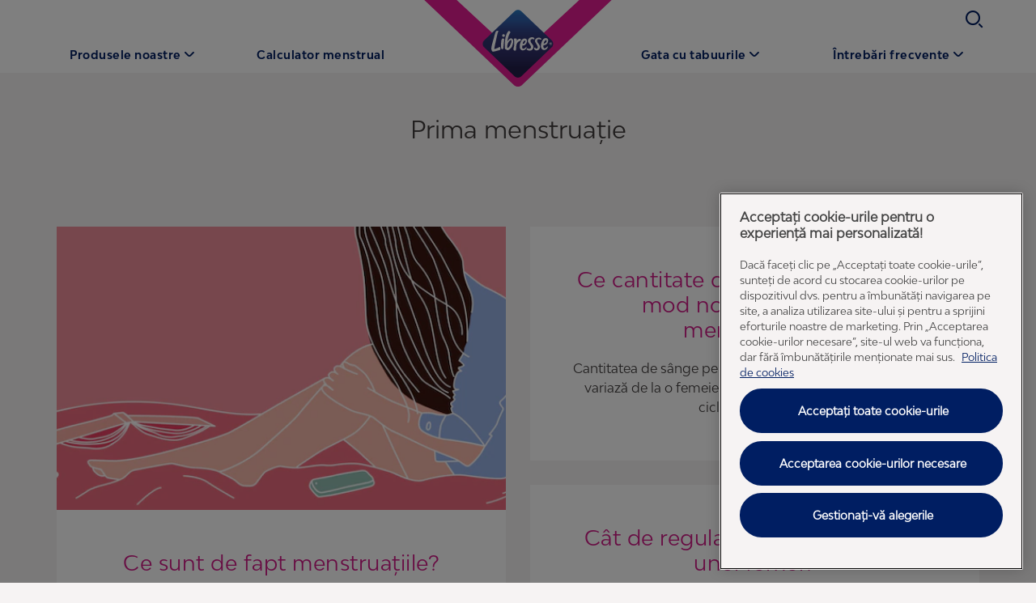

--- FILE ---
content_type: text/html; charset=utf-8
request_url: https://www.libresse.ro/gata-cu-tabuurile/descopera/prima-menstruatie/
body_size: 40299
content:


<!DOCTYPE html>
<html lang="ro">
<head>
    


    


    


    <meta charset="utf-8" />
    

    <script>
        dataLayer = [
            {
                "brandSite": "www.libresse.ro",
                "country": "RO",
                "language": "RO",
                "brand": "Libresse",
                "userLoggedIn": "false",
                "environment": "live",
                "pageUID": "29713",
                "pageURI": "tcm:371-29713-64",
                "pageHierarchy": "070-070",
                "pageTitle": "~ Your First period",
                "pageType": ["Content landing page"],
                "contentType": ["Your First Period"],
                "pageUrlSegment": "/gata-cu-tabuurile/descopera/prima-menstruatie/",
                "publishedOn": "01.06.2023 12:38:31"
            }
        ];
    </script>



    <script src="https://ajax.googleapis.com/ajax/libs/jquery/3.5.1/jquery.min.js" defer integrity="sha384-ZvpUoO/+PpLXR1lu4jmpXWu80pZlYUAfxl5NsBMWOEPSjUn/6Z/hRTt8+pR6L4N2" crossorigin="anonymous"></script>
    <script>
        window.dataLayer = window.dataLayer || [];
        window.dataLayer.push({
            page_uid: '29713'
        })
    </script>
    <script>
 (function (w, d, s, l, i) {
     w[l] = w[l] || [];
     w[l].push({ 'gtm.start': new Date().getTime(), event: 'gtm.js' });
     var f = d.getElementsByTagName(s)[0], j = d.createElement(s), dl = l != 'dataLayer' ? '&l=' + l : '';
     j.async = true;
     j.src = 'https://www.googletagmanager.com/gtm.js?id=' + i + dl;
     f.parentNode.insertBefore(j, f);
 })(window, document, 'script', 'dataLayer', 'GTM-KKQLHRR');
</script>



                <title>Prima menstruație  | Libresse</title>

	<meta name="keywords" content="Prima menstruație" />
	<meta name="description" content="De la crampe și schimbări de dispoziție la diferitele produse de igienă disponibile, află tot ce trebuie să știi ca să fii pregătită pentru prima menstruație" />
	<meta name="twitter:url" content="https://www.libresse.ro/gata-cu-tabuurile/descopera/prima-menstruatie/" />
	<meta name="twitter:title" content="Prima menstruație " />
	<meta name="twitter:card" content="SeoTwitterCard" />
	<meta name="twitter:site" content="SeoTwitterSite" />
	<meta name="og:url" content="https://www.libresse.ro/gata-cu-tabuurile/descopera/prima-menstruatie/" />
	<meta name="og:title" content="Prima menstruație " />
	<meta name="og:type" content="article" />
	<meta name="article:publisher" content="SeoOpengraphArticlePublisher" />
	<meta name="robots" content="SeoMetaRobot" />
    <meta http-equiv="x-ua-compatible" content="ie=edge" /><script type="text/javascript">window.NREUM||(NREUM={});NREUM.info = {"beacon":"bam.nr-data.net","errorBeacon":"bam.nr-data.net","licenseKey":"0daf5539a6","applicationID":"1475286885","transactionName":"ZVJTZUJVWUoCBk1cWFwYfGdzG2dYBAB6WllGRV5dXFFFFjMEXlA=","queueTime":0,"applicationTime":1200,"agent":"","atts":""}</script><script type="text/javascript">(window.NREUM||(NREUM={})).init={privacy:{cookies_enabled:true},ajax:{deny_list:["bam.nr-data.net"]},feature_flags:["soft_nav"],distributed_tracing:{enabled:true}};(window.NREUM||(NREUM={})).loader_config={agentID:"1588631026",accountID:"1124331",trustKey:"1225316",xpid:"VQcFVVVQCRABUFZXBQkBXlwE",licenseKey:"0daf5539a6",applicationID:"1475286885",browserID:"1588631026"};;/*! For license information please see nr-loader-spa-1.307.0.min.js.LICENSE.txt */
(()=>{var e,t,r={384:(e,t,r)=>{"use strict";r.d(t,{NT:()=>a,US:()=>u,Zm:()=>o,bQ:()=>d,dV:()=>c,pV:()=>l});var n=r(6154),i=r(1863),s=r(1910);const a={beacon:"bam.nr-data.net",errorBeacon:"bam.nr-data.net"};function o(){return n.gm.NREUM||(n.gm.NREUM={}),void 0===n.gm.newrelic&&(n.gm.newrelic=n.gm.NREUM),n.gm.NREUM}function c(){let e=o();return e.o||(e.o={ST:n.gm.setTimeout,SI:n.gm.setImmediate||n.gm.setInterval,CT:n.gm.clearTimeout,XHR:n.gm.XMLHttpRequest,REQ:n.gm.Request,EV:n.gm.Event,PR:n.gm.Promise,MO:n.gm.MutationObserver,FETCH:n.gm.fetch,WS:n.gm.WebSocket},(0,s.i)(...Object.values(e.o))),e}function d(e,t){let r=o();r.initializedAgents??={},t.initializedAt={ms:(0,i.t)(),date:new Date},r.initializedAgents[e]=t}function u(e,t){o()[e]=t}function l(){return function(){let e=o();const t=e.info||{};e.info={beacon:a.beacon,errorBeacon:a.errorBeacon,...t}}(),function(){let e=o();const t=e.init||{};e.init={...t}}(),c(),function(){let e=o();const t=e.loader_config||{};e.loader_config={...t}}(),o()}},782:(e,t,r)=>{"use strict";r.d(t,{T:()=>n});const n=r(860).K7.pageViewTiming},860:(e,t,r)=>{"use strict";r.d(t,{$J:()=>u,K7:()=>c,P3:()=>d,XX:()=>i,Yy:()=>o,df:()=>s,qY:()=>n,v4:()=>a});const n="events",i="jserrors",s="browser/blobs",a="rum",o="browser/logs",c={ajax:"ajax",genericEvents:"generic_events",jserrors:i,logging:"logging",metrics:"metrics",pageAction:"page_action",pageViewEvent:"page_view_event",pageViewTiming:"page_view_timing",sessionReplay:"session_replay",sessionTrace:"session_trace",softNav:"soft_navigations",spa:"spa"},d={[c.pageViewEvent]:1,[c.pageViewTiming]:2,[c.metrics]:3,[c.jserrors]:4,[c.spa]:5,[c.ajax]:6,[c.sessionTrace]:7,[c.softNav]:8,[c.sessionReplay]:9,[c.logging]:10,[c.genericEvents]:11},u={[c.pageViewEvent]:a,[c.pageViewTiming]:n,[c.ajax]:n,[c.spa]:n,[c.softNav]:n,[c.metrics]:i,[c.jserrors]:i,[c.sessionTrace]:s,[c.sessionReplay]:s,[c.logging]:o,[c.genericEvents]:"ins"}},944:(e,t,r)=>{"use strict";r.d(t,{R:()=>i});var n=r(3241);function i(e,t){"function"==typeof console.debug&&(console.debug("New Relic Warning: https://github.com/newrelic/newrelic-browser-agent/blob/main/docs/warning-codes.md#".concat(e),t),(0,n.W)({agentIdentifier:null,drained:null,type:"data",name:"warn",feature:"warn",data:{code:e,secondary:t}}))}},993:(e,t,r)=>{"use strict";r.d(t,{A$:()=>s,ET:()=>a,TZ:()=>o,p_:()=>i});var n=r(860);const i={ERROR:"ERROR",WARN:"WARN",INFO:"INFO",DEBUG:"DEBUG",TRACE:"TRACE"},s={OFF:0,ERROR:1,WARN:2,INFO:3,DEBUG:4,TRACE:5},a="log",o=n.K7.logging},1687:(e,t,r)=>{"use strict";r.d(t,{Ak:()=>d,Ze:()=>h,x3:()=>u});var n=r(3241),i=r(7836),s=r(3606),a=r(860),o=r(2646);const c={};function d(e,t){const r={staged:!1,priority:a.P3[t]||0};l(e),c[e].get(t)||c[e].set(t,r)}function u(e,t){e&&c[e]&&(c[e].get(t)&&c[e].delete(t),p(e,t,!1),c[e].size&&f(e))}function l(e){if(!e)throw new Error("agentIdentifier required");c[e]||(c[e]=new Map)}function h(e="",t="feature",r=!1){if(l(e),!e||!c[e].get(t)||r)return p(e,t);c[e].get(t).staged=!0,f(e)}function f(e){const t=Array.from(c[e]);t.every(([e,t])=>t.staged)&&(t.sort((e,t)=>e[1].priority-t[1].priority),t.forEach(([t])=>{c[e].delete(t),p(e,t)}))}function p(e,t,r=!0){const a=e?i.ee.get(e):i.ee,c=s.i.handlers;if(!a.aborted&&a.backlog&&c){if((0,n.W)({agentIdentifier:e,type:"lifecycle",name:"drain",feature:t}),r){const e=a.backlog[t],r=c[t];if(r){for(let t=0;e&&t<e.length;++t)g(e[t],r);Object.entries(r).forEach(([e,t])=>{Object.values(t||{}).forEach(t=>{t[0]?.on&&t[0]?.context()instanceof o.y&&t[0].on(e,t[1])})})}}a.isolatedBacklog||delete c[t],a.backlog[t]=null,a.emit("drain-"+t,[])}}function g(e,t){var r=e[1];Object.values(t[r]||{}).forEach(t=>{var r=e[0];if(t[0]===r){var n=t[1],i=e[3],s=e[2];n.apply(i,s)}})}},1738:(e,t,r)=>{"use strict";r.d(t,{U:()=>f,Y:()=>h});var n=r(3241),i=r(9908),s=r(1863),a=r(944),o=r(5701),c=r(3969),d=r(8362),u=r(860),l=r(4261);function h(e,t,r,s){const h=s||r;!h||h[e]&&h[e]!==d.d.prototype[e]||(h[e]=function(){(0,i.p)(c.xV,["API/"+e+"/called"],void 0,u.K7.metrics,r.ee),(0,n.W)({agentIdentifier:r.agentIdentifier,drained:!!o.B?.[r.agentIdentifier],type:"data",name:"api",feature:l.Pl+e,data:{}});try{return t.apply(this,arguments)}catch(e){(0,a.R)(23,e)}})}function f(e,t,r,n,a){const o=e.info;null===r?delete o.jsAttributes[t]:o.jsAttributes[t]=r,(a||null===r)&&(0,i.p)(l.Pl+n,[(0,s.t)(),t,r],void 0,"session",e.ee)}},1741:(e,t,r)=>{"use strict";r.d(t,{W:()=>s});var n=r(944),i=r(4261);class s{#e(e,...t){if(this[e]!==s.prototype[e])return this[e](...t);(0,n.R)(35,e)}addPageAction(e,t){return this.#e(i.hG,e,t)}register(e){return this.#e(i.eY,e)}recordCustomEvent(e,t){return this.#e(i.fF,e,t)}setPageViewName(e,t){return this.#e(i.Fw,e,t)}setCustomAttribute(e,t,r){return this.#e(i.cD,e,t,r)}noticeError(e,t){return this.#e(i.o5,e,t)}setUserId(e,t=!1){return this.#e(i.Dl,e,t)}setApplicationVersion(e){return this.#e(i.nb,e)}setErrorHandler(e){return this.#e(i.bt,e)}addRelease(e,t){return this.#e(i.k6,e,t)}log(e,t){return this.#e(i.$9,e,t)}start(){return this.#e(i.d3)}finished(e){return this.#e(i.BL,e)}recordReplay(){return this.#e(i.CH)}pauseReplay(){return this.#e(i.Tb)}addToTrace(e){return this.#e(i.U2,e)}setCurrentRouteName(e){return this.#e(i.PA,e)}interaction(e){return this.#e(i.dT,e)}wrapLogger(e,t,r){return this.#e(i.Wb,e,t,r)}measure(e,t){return this.#e(i.V1,e,t)}consent(e){return this.#e(i.Pv,e)}}},1863:(e,t,r)=>{"use strict";function n(){return Math.floor(performance.now())}r.d(t,{t:()=>n})},1910:(e,t,r)=>{"use strict";r.d(t,{i:()=>s});var n=r(944);const i=new Map;function s(...e){return e.every(e=>{if(i.has(e))return i.get(e);const t="function"==typeof e?e.toString():"",r=t.includes("[native code]"),s=t.includes("nrWrapper");return r||s||(0,n.R)(64,e?.name||t),i.set(e,r),r})}},2555:(e,t,r)=>{"use strict";r.d(t,{D:()=>o,f:()=>a});var n=r(384),i=r(8122);const s={beacon:n.NT.beacon,errorBeacon:n.NT.errorBeacon,licenseKey:void 0,applicationID:void 0,sa:void 0,queueTime:void 0,applicationTime:void 0,ttGuid:void 0,user:void 0,account:void 0,product:void 0,extra:void 0,jsAttributes:{},userAttributes:void 0,atts:void 0,transactionName:void 0,tNamePlain:void 0};function a(e){try{return!!e.licenseKey&&!!e.errorBeacon&&!!e.applicationID}catch(e){return!1}}const o=e=>(0,i.a)(e,s)},2614:(e,t,r)=>{"use strict";r.d(t,{BB:()=>a,H3:()=>n,g:()=>d,iL:()=>c,tS:()=>o,uh:()=>i,wk:()=>s});const n="NRBA",i="SESSION",s=144e5,a=18e5,o={STARTED:"session-started",PAUSE:"session-pause",RESET:"session-reset",RESUME:"session-resume",UPDATE:"session-update"},c={SAME_TAB:"same-tab",CROSS_TAB:"cross-tab"},d={OFF:0,FULL:1,ERROR:2}},2646:(e,t,r)=>{"use strict";r.d(t,{y:()=>n});class n{constructor(e){this.contextId=e}}},2843:(e,t,r)=>{"use strict";r.d(t,{G:()=>s,u:()=>i});var n=r(3878);function i(e,t=!1,r,i){(0,n.DD)("visibilitychange",function(){if(t)return void("hidden"===document.visibilityState&&e());e(document.visibilityState)},r,i)}function s(e,t,r){(0,n.sp)("pagehide",e,t,r)}},3241:(e,t,r)=>{"use strict";r.d(t,{W:()=>s});var n=r(6154);const i="newrelic";function s(e={}){try{n.gm.dispatchEvent(new CustomEvent(i,{detail:e}))}catch(e){}}},3304:(e,t,r)=>{"use strict";r.d(t,{A:()=>s});var n=r(7836);const i=()=>{const e=new WeakSet;return(t,r)=>{if("object"==typeof r&&null!==r){if(e.has(r))return;e.add(r)}return r}};function s(e){try{return JSON.stringify(e,i())??""}catch(e){try{n.ee.emit("internal-error",[e])}catch(e){}return""}}},3333:(e,t,r)=>{"use strict";r.d(t,{$v:()=>u,TZ:()=>n,Xh:()=>c,Zp:()=>i,kd:()=>d,mq:()=>o,nf:()=>a,qN:()=>s});const n=r(860).K7.genericEvents,i=["auxclick","click","copy","keydown","paste","scrollend"],s=["focus","blur"],a=4,o=1e3,c=2e3,d=["PageAction","UserAction","BrowserPerformance"],u={RESOURCES:"experimental.resources",REGISTER:"register"}},3434:(e,t,r)=>{"use strict";r.d(t,{Jt:()=>s,YM:()=>d});var n=r(7836),i=r(5607);const s="nr@original:".concat(i.W),a=50;var o=Object.prototype.hasOwnProperty,c=!1;function d(e,t){return e||(e=n.ee),r.inPlace=function(e,t,n,i,s){n||(n="");const a="-"===n.charAt(0);for(let o=0;o<t.length;o++){const c=t[o],d=e[c];l(d)||(e[c]=r(d,a?c+n:n,i,c,s))}},r.flag=s,r;function r(t,r,n,c,d){return l(t)?t:(r||(r=""),nrWrapper[s]=t,function(e,t,r){if(Object.defineProperty&&Object.keys)try{return Object.keys(e).forEach(function(r){Object.defineProperty(t,r,{get:function(){return e[r]},set:function(t){return e[r]=t,t}})}),t}catch(e){u([e],r)}for(var n in e)o.call(e,n)&&(t[n]=e[n])}(t,nrWrapper,e),nrWrapper);function nrWrapper(){var s,o,l,h;let f;try{o=this,s=[...arguments],l="function"==typeof n?n(s,o):n||{}}catch(t){u([t,"",[s,o,c],l],e)}i(r+"start",[s,o,c],l,d);const p=performance.now();let g;try{return h=t.apply(o,s),g=performance.now(),h}catch(e){throw g=performance.now(),i(r+"err",[s,o,e],l,d),f=e,f}finally{const e=g-p,t={start:p,end:g,duration:e,isLongTask:e>=a,methodName:c,thrownError:f};t.isLongTask&&i("long-task",[t,o],l,d),i(r+"end",[s,o,h],l,d)}}}function i(r,n,i,s){if(!c||t){var a=c;c=!0;try{e.emit(r,n,i,t,s)}catch(t){u([t,r,n,i],e)}c=a}}}function u(e,t){t||(t=n.ee);try{t.emit("internal-error",e)}catch(e){}}function l(e){return!(e&&"function"==typeof e&&e.apply&&!e[s])}},3606:(e,t,r)=>{"use strict";r.d(t,{i:()=>s});var n=r(9908);s.on=a;var i=s.handlers={};function s(e,t,r,s){a(s||n.d,i,e,t,r)}function a(e,t,r,i,s){s||(s="feature"),e||(e=n.d);var a=t[s]=t[s]||{};(a[r]=a[r]||[]).push([e,i])}},3738:(e,t,r)=>{"use strict";r.d(t,{He:()=>i,Kp:()=>o,Lc:()=>d,Rz:()=>u,TZ:()=>n,bD:()=>s,d3:()=>a,jx:()=>l,sl:()=>h,uP:()=>c});const n=r(860).K7.sessionTrace,i="bstResource",s="resource",a="-start",o="-end",c="fn"+a,d="fn"+o,u="pushState",l=1e3,h=3e4},3785:(e,t,r)=>{"use strict";r.d(t,{R:()=>c,b:()=>d});var n=r(9908),i=r(1863),s=r(860),a=r(3969),o=r(993);function c(e,t,r={},c=o.p_.INFO,d=!0,u,l=(0,i.t)()){(0,n.p)(a.xV,["API/logging/".concat(c.toLowerCase(),"/called")],void 0,s.K7.metrics,e),(0,n.p)(o.ET,[l,t,r,c,d,u],void 0,s.K7.logging,e)}function d(e){return"string"==typeof e&&Object.values(o.p_).some(t=>t===e.toUpperCase().trim())}},3878:(e,t,r)=>{"use strict";function n(e,t){return{capture:e,passive:!1,signal:t}}function i(e,t,r=!1,i){window.addEventListener(e,t,n(r,i))}function s(e,t,r=!1,i){document.addEventListener(e,t,n(r,i))}r.d(t,{DD:()=>s,jT:()=>n,sp:()=>i})},3962:(e,t,r)=>{"use strict";r.d(t,{AM:()=>a,O2:()=>l,OV:()=>s,Qu:()=>h,TZ:()=>c,ih:()=>f,pP:()=>o,t1:()=>u,tC:()=>i,wD:()=>d});var n=r(860);const i=["click","keydown","submit"],s="popstate",a="api",o="initialPageLoad",c=n.K7.softNav,d=5e3,u=500,l={INITIAL_PAGE_LOAD:"",ROUTE_CHANGE:1,UNSPECIFIED:2},h={INTERACTION:1,AJAX:2,CUSTOM_END:3,CUSTOM_TRACER:4},f={IP:"in progress",PF:"pending finish",FIN:"finished",CAN:"cancelled"}},3969:(e,t,r)=>{"use strict";r.d(t,{TZ:()=>n,XG:()=>o,rs:()=>i,xV:()=>a,z_:()=>s});const n=r(860).K7.metrics,i="sm",s="cm",a="storeSupportabilityMetrics",o="storeEventMetrics"},4234:(e,t,r)=>{"use strict";r.d(t,{W:()=>s});var n=r(7836),i=r(1687);class s{constructor(e,t){this.agentIdentifier=e,this.ee=n.ee.get(e),this.featureName=t,this.blocked=!1}deregisterDrain(){(0,i.x3)(this.agentIdentifier,this.featureName)}}},4261:(e,t,r)=>{"use strict";r.d(t,{$9:()=>u,BL:()=>c,CH:()=>p,Dl:()=>R,Fw:()=>w,PA:()=>v,Pl:()=>n,Pv:()=>A,Tb:()=>h,U2:()=>a,V1:()=>E,Wb:()=>T,bt:()=>y,cD:()=>b,d3:()=>x,dT:()=>d,eY:()=>g,fF:()=>f,hG:()=>s,hw:()=>i,k6:()=>o,nb:()=>m,o5:()=>l});const n="api-",i=n+"ixn-",s="addPageAction",a="addToTrace",o="addRelease",c="finished",d="interaction",u="log",l="noticeError",h="pauseReplay",f="recordCustomEvent",p="recordReplay",g="register",m="setApplicationVersion",v="setCurrentRouteName",b="setCustomAttribute",y="setErrorHandler",w="setPageViewName",R="setUserId",x="start",T="wrapLogger",E="measure",A="consent"},4387:(e,t,r)=>{"use strict";function n(e={}){return!(!e.id||!e.name)}function i(e){return"string"==typeof e&&e.trim().length<501||"number"==typeof e}function s(e,t){if(2!==t?.harvestEndpointVersion)return{};const r=t.agentRef.runtime.appMetadata.agents[0].entityGuid;return n(e)?{"source.id":e.id,"source.name":e.name,"source.type":e.type,"parent.id":e.parent?.id||r}:{"entity.guid":r,appId:t.agentRef.info.applicationID}}r.d(t,{Ux:()=>s,c7:()=>n,yo:()=>i})},5205:(e,t,r)=>{"use strict";r.d(t,{j:()=>S});var n=r(384),i=r(1741);var s=r(2555),a=r(3333);const o=e=>{if(!e||"string"!=typeof e)return!1;try{document.createDocumentFragment().querySelector(e)}catch{return!1}return!0};var c=r(2614),d=r(944),u=r(8122);const l="[data-nr-mask]",h=e=>(0,u.a)(e,(()=>{const e={feature_flags:[],experimental:{allow_registered_children:!1,resources:!1},mask_selector:"*",block_selector:"[data-nr-block]",mask_input_options:{color:!1,date:!1,"datetime-local":!1,email:!1,month:!1,number:!1,range:!1,search:!1,tel:!1,text:!1,time:!1,url:!1,week:!1,textarea:!1,select:!1,password:!0}};return{ajax:{deny_list:void 0,block_internal:!0,enabled:!0,autoStart:!0},api:{get allow_registered_children(){return e.feature_flags.includes(a.$v.REGISTER)||e.experimental.allow_registered_children},set allow_registered_children(t){e.experimental.allow_registered_children=t},duplicate_registered_data:!1},browser_consent_mode:{enabled:!1},distributed_tracing:{enabled:void 0,exclude_newrelic_header:void 0,cors_use_newrelic_header:void 0,cors_use_tracecontext_headers:void 0,allowed_origins:void 0},get feature_flags(){return e.feature_flags},set feature_flags(t){e.feature_flags=t},generic_events:{enabled:!0,autoStart:!0},harvest:{interval:30},jserrors:{enabled:!0,autoStart:!0},logging:{enabled:!0,autoStart:!0},metrics:{enabled:!0,autoStart:!0},obfuscate:void 0,page_action:{enabled:!0},page_view_event:{enabled:!0,autoStart:!0},page_view_timing:{enabled:!0,autoStart:!0},performance:{capture_marks:!1,capture_measures:!1,capture_detail:!0,resources:{get enabled(){return e.feature_flags.includes(a.$v.RESOURCES)||e.experimental.resources},set enabled(t){e.experimental.resources=t},asset_types:[],first_party_domains:[],ignore_newrelic:!0}},privacy:{cookies_enabled:!0},proxy:{assets:void 0,beacon:void 0},session:{expiresMs:c.wk,inactiveMs:c.BB},session_replay:{autoStart:!0,enabled:!1,preload:!1,sampling_rate:10,error_sampling_rate:100,collect_fonts:!1,inline_images:!1,fix_stylesheets:!0,mask_all_inputs:!0,get mask_text_selector(){return e.mask_selector},set mask_text_selector(t){o(t)?e.mask_selector="".concat(t,",").concat(l):""===t||null===t?e.mask_selector=l:(0,d.R)(5,t)},get block_class(){return"nr-block"},get ignore_class(){return"nr-ignore"},get mask_text_class(){return"nr-mask"},get block_selector(){return e.block_selector},set block_selector(t){o(t)?e.block_selector+=",".concat(t):""!==t&&(0,d.R)(6,t)},get mask_input_options(){return e.mask_input_options},set mask_input_options(t){t&&"object"==typeof t?e.mask_input_options={...t,password:!0}:(0,d.R)(7,t)}},session_trace:{enabled:!0,autoStart:!0},soft_navigations:{enabled:!0,autoStart:!0},spa:{enabled:!0,autoStart:!0},ssl:void 0,user_actions:{enabled:!0,elementAttributes:["id","className","tagName","type"]}}})());var f=r(6154),p=r(9324);let g=0;const m={buildEnv:p.F3,distMethod:p.Xs,version:p.xv,originTime:f.WN},v={consented:!1},b={appMetadata:{},get consented(){return this.session?.state?.consent||v.consented},set consented(e){v.consented=e},customTransaction:void 0,denyList:void 0,disabled:!1,harvester:void 0,isolatedBacklog:!1,isRecording:!1,loaderType:void 0,maxBytes:3e4,obfuscator:void 0,onerror:void 0,ptid:void 0,releaseIds:{},session:void 0,timeKeeper:void 0,registeredEntities:[],jsAttributesMetadata:{bytes:0},get harvestCount(){return++g}},y=e=>{const t=(0,u.a)(e,b),r=Object.keys(m).reduce((e,t)=>(e[t]={value:m[t],writable:!1,configurable:!0,enumerable:!0},e),{});return Object.defineProperties(t,r)};var w=r(5701);const R=e=>{const t=e.startsWith("http");e+="/",r.p=t?e:"https://"+e};var x=r(7836),T=r(3241);const E={accountID:void 0,trustKey:void 0,agentID:void 0,licenseKey:void 0,applicationID:void 0,xpid:void 0},A=e=>(0,u.a)(e,E),_=new Set;function S(e,t={},r,a){let{init:o,info:c,loader_config:d,runtime:u={},exposed:l=!0}=t;if(!c){const e=(0,n.pV)();o=e.init,c=e.info,d=e.loader_config}e.init=h(o||{}),e.loader_config=A(d||{}),c.jsAttributes??={},f.bv&&(c.jsAttributes.isWorker=!0),e.info=(0,s.D)(c);const p=e.init,g=[c.beacon,c.errorBeacon];_.has(e.agentIdentifier)||(p.proxy.assets&&(R(p.proxy.assets),g.push(p.proxy.assets)),p.proxy.beacon&&g.push(p.proxy.beacon),e.beacons=[...g],function(e){const t=(0,n.pV)();Object.getOwnPropertyNames(i.W.prototype).forEach(r=>{const n=i.W.prototype[r];if("function"!=typeof n||"constructor"===n)return;let s=t[r];e[r]&&!1!==e.exposed&&"micro-agent"!==e.runtime?.loaderType&&(t[r]=(...t)=>{const n=e[r](...t);return s?s(...t):n})})}(e),(0,n.US)("activatedFeatures",w.B)),u.denyList=[...p.ajax.deny_list||[],...p.ajax.block_internal?g:[]],u.ptid=e.agentIdentifier,u.loaderType=r,e.runtime=y(u),_.has(e.agentIdentifier)||(e.ee=x.ee.get(e.agentIdentifier),e.exposed=l,(0,T.W)({agentIdentifier:e.agentIdentifier,drained:!!w.B?.[e.agentIdentifier],type:"lifecycle",name:"initialize",feature:void 0,data:e.config})),_.add(e.agentIdentifier)}},5270:(e,t,r)=>{"use strict";r.d(t,{Aw:()=>a,SR:()=>s,rF:()=>o});var n=r(384),i=r(7767);function s(e){return!!(0,n.dV)().o.MO&&(0,i.V)(e)&&!0===e?.session_trace.enabled}function a(e){return!0===e?.session_replay.preload&&s(e)}function o(e,t){try{if("string"==typeof t?.type){if("password"===t.type.toLowerCase())return"*".repeat(e?.length||0);if(void 0!==t?.dataset?.nrUnmask||t?.classList?.contains("nr-unmask"))return e}}catch(e){}return"string"==typeof e?e.replace(/[\S]/g,"*"):"*".repeat(e?.length||0)}},5289:(e,t,r)=>{"use strict";r.d(t,{GG:()=>a,Qr:()=>c,sB:()=>o});var n=r(3878),i=r(6389);function s(){return"undefined"==typeof document||"complete"===document.readyState}function a(e,t){if(s())return e();const r=(0,i.J)(e),a=setInterval(()=>{s()&&(clearInterval(a),r())},500);(0,n.sp)("load",r,t)}function o(e){if(s())return e();(0,n.DD)("DOMContentLoaded",e)}function c(e){if(s())return e();(0,n.sp)("popstate",e)}},5607:(e,t,r)=>{"use strict";r.d(t,{W:()=>n});const n=(0,r(9566).bz)()},5701:(e,t,r)=>{"use strict";r.d(t,{B:()=>s,t:()=>a});var n=r(3241);const i=new Set,s={};function a(e,t){const r=t.agentIdentifier;s[r]??={},e&&"object"==typeof e&&(i.has(r)||(t.ee.emit("rumresp",[e]),s[r]=e,i.add(r),(0,n.W)({agentIdentifier:r,loaded:!0,drained:!0,type:"lifecycle",name:"load",feature:void 0,data:e})))}},6154:(e,t,r)=>{"use strict";r.d(t,{OF:()=>d,RI:()=>i,WN:()=>h,bv:()=>s,eN:()=>f,gm:()=>a,lR:()=>l,m:()=>c,mw:()=>o,sb:()=>u});var n=r(1863);const i="undefined"!=typeof window&&!!window.document,s="undefined"!=typeof WorkerGlobalScope&&("undefined"!=typeof self&&self instanceof WorkerGlobalScope&&self.navigator instanceof WorkerNavigator||"undefined"!=typeof globalThis&&globalThis instanceof WorkerGlobalScope&&globalThis.navigator instanceof WorkerNavigator),a=i?window:"undefined"!=typeof WorkerGlobalScope&&("undefined"!=typeof self&&self instanceof WorkerGlobalScope&&self||"undefined"!=typeof globalThis&&globalThis instanceof WorkerGlobalScope&&globalThis),o=Boolean("hidden"===a?.document?.visibilityState),c=""+a?.location,d=/iPad|iPhone|iPod/.test(a.navigator?.userAgent),u=d&&"undefined"==typeof SharedWorker,l=(()=>{const e=a.navigator?.userAgent?.match(/Firefox[/\s](\d+\.\d+)/);return Array.isArray(e)&&e.length>=2?+e[1]:0})(),h=Date.now()-(0,n.t)(),f=()=>"undefined"!=typeof PerformanceNavigationTiming&&a?.performance?.getEntriesByType("navigation")?.[0]?.responseStart},6344:(e,t,r)=>{"use strict";r.d(t,{BB:()=>u,Qb:()=>l,TZ:()=>i,Ug:()=>a,Vh:()=>s,_s:()=>o,bc:()=>d,yP:()=>c});var n=r(2614);const i=r(860).K7.sessionReplay,s="errorDuringReplay",a=.12,o={DomContentLoaded:0,Load:1,FullSnapshot:2,IncrementalSnapshot:3,Meta:4,Custom:5},c={[n.g.ERROR]:15e3,[n.g.FULL]:3e5,[n.g.OFF]:0},d={RESET:{message:"Session was reset",sm:"Reset"},IMPORT:{message:"Recorder failed to import",sm:"Import"},TOO_MANY:{message:"429: Too Many Requests",sm:"Too-Many"},TOO_BIG:{message:"Payload was too large",sm:"Too-Big"},CROSS_TAB:{message:"Session Entity was set to OFF on another tab",sm:"Cross-Tab"},ENTITLEMENTS:{message:"Session Replay is not allowed and will not be started",sm:"Entitlement"}},u=5e3,l={API:"api",RESUME:"resume",SWITCH_TO_FULL:"switchToFull",INITIALIZE:"initialize",PRELOAD:"preload"}},6389:(e,t,r)=>{"use strict";function n(e,t=500,r={}){const n=r?.leading||!1;let i;return(...r)=>{n&&void 0===i&&(e.apply(this,r),i=setTimeout(()=>{i=clearTimeout(i)},t)),n||(clearTimeout(i),i=setTimeout(()=>{e.apply(this,r)},t))}}function i(e){let t=!1;return(...r)=>{t||(t=!0,e.apply(this,r))}}r.d(t,{J:()=>i,s:()=>n})},6630:(e,t,r)=>{"use strict";r.d(t,{T:()=>n});const n=r(860).K7.pageViewEvent},6774:(e,t,r)=>{"use strict";r.d(t,{T:()=>n});const n=r(860).K7.jserrors},7295:(e,t,r)=>{"use strict";r.d(t,{Xv:()=>a,gX:()=>i,iW:()=>s});var n=[];function i(e){if(!e||s(e))return!1;if(0===n.length)return!0;if("*"===n[0].hostname)return!1;for(var t=0;t<n.length;t++){var r=n[t];if(r.hostname.test(e.hostname)&&r.pathname.test(e.pathname))return!1}return!0}function s(e){return void 0===e.hostname}function a(e){if(n=[],e&&e.length)for(var t=0;t<e.length;t++){let r=e[t];if(!r)continue;if("*"===r)return void(n=[{hostname:"*"}]);0===r.indexOf("http://")?r=r.substring(7):0===r.indexOf("https://")&&(r=r.substring(8));const i=r.indexOf("/");let s,a;i>0?(s=r.substring(0,i),a=r.substring(i)):(s=r,a="*");let[c]=s.split(":");n.push({hostname:o(c),pathname:o(a,!0)})}}function o(e,t=!1){const r=e.replace(/[.+?^${}()|[\]\\]/g,e=>"\\"+e).replace(/\*/g,".*?");return new RegExp((t?"^":"")+r+"$")}},7485:(e,t,r)=>{"use strict";r.d(t,{D:()=>i});var n=r(6154);function i(e){if(0===(e||"").indexOf("data:"))return{protocol:"data"};try{const t=new URL(e,location.href),r={port:t.port,hostname:t.hostname,pathname:t.pathname,search:t.search,protocol:t.protocol.slice(0,t.protocol.indexOf(":")),sameOrigin:t.protocol===n.gm?.location?.protocol&&t.host===n.gm?.location?.host};return r.port&&""!==r.port||("http:"===t.protocol&&(r.port="80"),"https:"===t.protocol&&(r.port="443")),r.pathname&&""!==r.pathname?r.pathname.startsWith("/")||(r.pathname="/".concat(r.pathname)):r.pathname="/",r}catch(e){return{}}}},7699:(e,t,r)=>{"use strict";r.d(t,{It:()=>s,KC:()=>o,No:()=>i,qh:()=>a});var n=r(860);const i=16e3,s=1e6,a="SESSION_ERROR",o={[n.K7.logging]:!0,[n.K7.genericEvents]:!1,[n.K7.jserrors]:!1,[n.K7.ajax]:!1}},7767:(e,t,r)=>{"use strict";r.d(t,{V:()=>i});var n=r(6154);const i=e=>n.RI&&!0===e?.privacy.cookies_enabled},7836:(e,t,r)=>{"use strict";r.d(t,{P:()=>o,ee:()=>c});var n=r(384),i=r(8990),s=r(2646),a=r(5607);const o="nr@context:".concat(a.W),c=function e(t,r){var n={},a={},u={},l=!1;try{l=16===r.length&&d.initializedAgents?.[r]?.runtime.isolatedBacklog}catch(e){}var h={on:p,addEventListener:p,removeEventListener:function(e,t){var r=n[e];if(!r)return;for(var i=0;i<r.length;i++)r[i]===t&&r.splice(i,1)},emit:function(e,r,n,i,s){!1!==s&&(s=!0);if(c.aborted&&!i)return;t&&s&&t.emit(e,r,n);var o=f(n);g(e).forEach(e=>{e.apply(o,r)});var d=v()[a[e]];d&&d.push([h,e,r,o]);return o},get:m,listeners:g,context:f,buffer:function(e,t){const r=v();if(t=t||"feature",h.aborted)return;Object.entries(e||{}).forEach(([e,n])=>{a[n]=t,t in r||(r[t]=[])})},abort:function(){h._aborted=!0,Object.keys(h.backlog).forEach(e=>{delete h.backlog[e]})},isBuffering:function(e){return!!v()[a[e]]},debugId:r,backlog:l?{}:t&&"object"==typeof t.backlog?t.backlog:{},isolatedBacklog:l};return Object.defineProperty(h,"aborted",{get:()=>{let e=h._aborted||!1;return e||(t&&(e=t.aborted),e)}}),h;function f(e){return e&&e instanceof s.y?e:e?(0,i.I)(e,o,()=>new s.y(o)):new s.y(o)}function p(e,t){n[e]=g(e).concat(t)}function g(e){return n[e]||[]}function m(t){return u[t]=u[t]||e(h,t)}function v(){return h.backlog}}(void 0,"globalEE"),d=(0,n.Zm)();d.ee||(d.ee=c)},8122:(e,t,r)=>{"use strict";r.d(t,{a:()=>i});var n=r(944);function i(e,t){try{if(!e||"object"!=typeof e)return(0,n.R)(3);if(!t||"object"!=typeof t)return(0,n.R)(4);const r=Object.create(Object.getPrototypeOf(t),Object.getOwnPropertyDescriptors(t)),s=0===Object.keys(r).length?e:r;for(let a in s)if(void 0!==e[a])try{if(null===e[a]){r[a]=null;continue}Array.isArray(e[a])&&Array.isArray(t[a])?r[a]=Array.from(new Set([...e[a],...t[a]])):"object"==typeof e[a]&&"object"==typeof t[a]?r[a]=i(e[a],t[a]):r[a]=e[a]}catch(e){r[a]||(0,n.R)(1,e)}return r}catch(e){(0,n.R)(2,e)}}},8139:(e,t,r)=>{"use strict";r.d(t,{u:()=>h});var n=r(7836),i=r(3434),s=r(8990),a=r(6154);const o={},c=a.gm.XMLHttpRequest,d="addEventListener",u="removeEventListener",l="nr@wrapped:".concat(n.P);function h(e){var t=function(e){return(e||n.ee).get("events")}(e);if(o[t.debugId]++)return t;o[t.debugId]=1;var r=(0,i.YM)(t,!0);function h(e){r.inPlace(e,[d,u],"-",p)}function p(e,t){return e[1]}return"getPrototypeOf"in Object&&(a.RI&&f(document,h),c&&f(c.prototype,h),f(a.gm,h)),t.on(d+"-start",function(e,t){var n=e[1];if(null!==n&&("function"==typeof n||"object"==typeof n)&&"newrelic"!==e[0]){var i=(0,s.I)(n,l,function(){var e={object:function(){if("function"!=typeof n.handleEvent)return;return n.handleEvent.apply(n,arguments)},function:n}[typeof n];return e?r(e,"fn-",null,e.name||"anonymous"):n});this.wrapped=e[1]=i}}),t.on(u+"-start",function(e){e[1]=this.wrapped||e[1]}),t}function f(e,t,...r){let n=e;for(;"object"==typeof n&&!Object.prototype.hasOwnProperty.call(n,d);)n=Object.getPrototypeOf(n);n&&t(n,...r)}},8362:(e,t,r)=>{"use strict";r.d(t,{d:()=>s});var n=r(9566),i=r(1741);class s extends i.W{agentIdentifier=(0,n.LA)(16)}},8374:(e,t,r)=>{r.nc=(()=>{try{return document?.currentScript?.nonce}catch(e){}return""})()},8990:(e,t,r)=>{"use strict";r.d(t,{I:()=>i});var n=Object.prototype.hasOwnProperty;function i(e,t,r){if(n.call(e,t))return e[t];var i=r();if(Object.defineProperty&&Object.keys)try{return Object.defineProperty(e,t,{value:i,writable:!0,enumerable:!1}),i}catch(e){}return e[t]=i,i}},9300:(e,t,r)=>{"use strict";r.d(t,{T:()=>n});const n=r(860).K7.ajax},9324:(e,t,r)=>{"use strict";r.d(t,{AJ:()=>a,F3:()=>i,Xs:()=>s,Yq:()=>o,xv:()=>n});const n="1.307.0",i="PROD",s="CDN",a="@newrelic/rrweb",o="1.0.1"},9566:(e,t,r)=>{"use strict";r.d(t,{LA:()=>o,ZF:()=>c,bz:()=>a,el:()=>d});var n=r(6154);const i="xxxxxxxx-xxxx-4xxx-yxxx-xxxxxxxxxxxx";function s(e,t){return e?15&e[t]:16*Math.random()|0}function a(){const e=n.gm?.crypto||n.gm?.msCrypto;let t,r=0;return e&&e.getRandomValues&&(t=e.getRandomValues(new Uint8Array(30))),i.split("").map(e=>"x"===e?s(t,r++).toString(16):"y"===e?(3&s()|8).toString(16):e).join("")}function o(e){const t=n.gm?.crypto||n.gm?.msCrypto;let r,i=0;t&&t.getRandomValues&&(r=t.getRandomValues(new Uint8Array(e)));const a=[];for(var o=0;o<e;o++)a.push(s(r,i++).toString(16));return a.join("")}function c(){return o(16)}function d(){return o(32)}},9908:(e,t,r)=>{"use strict";r.d(t,{d:()=>n,p:()=>i});var n=r(7836).ee.get("handle");function i(e,t,r,i,s){s?(s.buffer([e],i),s.emit(e,t,r)):(n.buffer([e],i),n.emit(e,t,r))}}},n={};function i(e){var t=n[e];if(void 0!==t)return t.exports;var s=n[e]={exports:{}};return r[e](s,s.exports,i),s.exports}i.m=r,i.d=(e,t)=>{for(var r in t)i.o(t,r)&&!i.o(e,r)&&Object.defineProperty(e,r,{enumerable:!0,get:t[r]})},i.f={},i.e=e=>Promise.all(Object.keys(i.f).reduce((t,r)=>(i.f[r](e,t),t),[])),i.u=e=>({212:"nr-spa-compressor",249:"nr-spa-recorder",478:"nr-spa"}[e]+"-1.307.0.min.js"),i.o=(e,t)=>Object.prototype.hasOwnProperty.call(e,t),e={},t="NRBA-1.307.0.PROD:",i.l=(r,n,s,a)=>{if(e[r])e[r].push(n);else{var o,c;if(void 0!==s)for(var d=document.getElementsByTagName("script"),u=0;u<d.length;u++){var l=d[u];if(l.getAttribute("src")==r||l.getAttribute("data-webpack")==t+s){o=l;break}}if(!o){c=!0;var h={478:"sha512-bFoj7wd1EcCTt0jkKdFkw+gjDdU092aP1BOVh5n0PjhLNtBCSXj4vpjfIJR8zH8Bn6/XPpFl3gSNOuWVJ98iug==",249:"sha512-FRHQNWDGImhEo7a7lqCuCt6xlBgommnGc+JH2/YGJlngDoH+/3jpT/cyFpwi2M5G6srPVN4wLxrVqskf6KB7bg==",212:"sha512-okml4IaluCF10UG6SWzY+cKPgBNvH2+S5f1FxomzQUHf608N0b9dwoBv/ZFAhJhrdxPgTA4AxlBzwGcjMGIlQQ=="};(o=document.createElement("script")).charset="utf-8",i.nc&&o.setAttribute("nonce",i.nc),o.setAttribute("data-webpack",t+s),o.src=r,0!==o.src.indexOf(window.location.origin+"/")&&(o.crossOrigin="anonymous"),h[a]&&(o.integrity=h[a])}e[r]=[n];var f=(t,n)=>{o.onerror=o.onload=null,clearTimeout(p);var i=e[r];if(delete e[r],o.parentNode&&o.parentNode.removeChild(o),i&&i.forEach(e=>e(n)),t)return t(n)},p=setTimeout(f.bind(null,void 0,{type:"timeout",target:o}),12e4);o.onerror=f.bind(null,o.onerror),o.onload=f.bind(null,o.onload),c&&document.head.appendChild(o)}},i.r=e=>{"undefined"!=typeof Symbol&&Symbol.toStringTag&&Object.defineProperty(e,Symbol.toStringTag,{value:"Module"}),Object.defineProperty(e,"__esModule",{value:!0})},i.p="https://js-agent.newrelic.com/",(()=>{var e={38:0,788:0};i.f.j=(t,r)=>{var n=i.o(e,t)?e[t]:void 0;if(0!==n)if(n)r.push(n[2]);else{var s=new Promise((r,i)=>n=e[t]=[r,i]);r.push(n[2]=s);var a=i.p+i.u(t),o=new Error;i.l(a,r=>{if(i.o(e,t)&&(0!==(n=e[t])&&(e[t]=void 0),n)){var s=r&&("load"===r.type?"missing":r.type),a=r&&r.target&&r.target.src;o.message="Loading chunk "+t+" failed: ("+s+": "+a+")",o.name="ChunkLoadError",o.type=s,o.request=a,n[1](o)}},"chunk-"+t,t)}};var t=(t,r)=>{var n,s,[a,o,c]=r,d=0;if(a.some(t=>0!==e[t])){for(n in o)i.o(o,n)&&(i.m[n]=o[n]);if(c)c(i)}for(t&&t(r);d<a.length;d++)s=a[d],i.o(e,s)&&e[s]&&e[s][0](),e[s]=0},r=self["webpackChunk:NRBA-1.307.0.PROD"]=self["webpackChunk:NRBA-1.307.0.PROD"]||[];r.forEach(t.bind(null,0)),r.push=t.bind(null,r.push.bind(r))})(),(()=>{"use strict";i(8374);var e=i(8362),t=i(860);const r=Object.values(t.K7);var n=i(5205);var s=i(9908),a=i(1863),o=i(4261),c=i(1738);var d=i(1687),u=i(4234),l=i(5289),h=i(6154),f=i(944),p=i(5270),g=i(7767),m=i(6389),v=i(7699);class b extends u.W{constructor(e,t){super(e.agentIdentifier,t),this.agentRef=e,this.abortHandler=void 0,this.featAggregate=void 0,this.loadedSuccessfully=void 0,this.onAggregateImported=new Promise(e=>{this.loadedSuccessfully=e}),this.deferred=Promise.resolve(),!1===e.init[this.featureName].autoStart?this.deferred=new Promise((t,r)=>{this.ee.on("manual-start-all",(0,m.J)(()=>{(0,d.Ak)(e.agentIdentifier,this.featureName),t()}))}):(0,d.Ak)(e.agentIdentifier,t)}importAggregator(e,t,r={}){if(this.featAggregate)return;const n=async()=>{let n;await this.deferred;try{if((0,g.V)(e.init)){const{setupAgentSession:t}=await i.e(478).then(i.bind(i,8766));n=t(e)}}catch(e){(0,f.R)(20,e),this.ee.emit("internal-error",[e]),(0,s.p)(v.qh,[e],void 0,this.featureName,this.ee)}try{if(!this.#t(this.featureName,n,e.init))return(0,d.Ze)(this.agentIdentifier,this.featureName),void this.loadedSuccessfully(!1);const{Aggregate:i}=await t();this.featAggregate=new i(e,r),e.runtime.harvester.initializedAggregates.push(this.featAggregate),this.loadedSuccessfully(!0)}catch(e){(0,f.R)(34,e),this.abortHandler?.(),(0,d.Ze)(this.agentIdentifier,this.featureName,!0),this.loadedSuccessfully(!1),this.ee&&this.ee.abort()}};h.RI?(0,l.GG)(()=>n(),!0):n()}#t(e,r,n){if(this.blocked)return!1;switch(e){case t.K7.sessionReplay:return(0,p.SR)(n)&&!!r;case t.K7.sessionTrace:return!!r;default:return!0}}}var y=i(6630),w=i(2614),R=i(3241);class x extends b{static featureName=y.T;constructor(e){var t;super(e,y.T),this.setupInspectionEvents(e.agentIdentifier),t=e,(0,c.Y)(o.Fw,function(e,r){"string"==typeof e&&("/"!==e.charAt(0)&&(e="/"+e),t.runtime.customTransaction=(r||"http://custom.transaction")+e,(0,s.p)(o.Pl+o.Fw,[(0,a.t)()],void 0,void 0,t.ee))},t),this.importAggregator(e,()=>i.e(478).then(i.bind(i,2467)))}setupInspectionEvents(e){const t=(t,r)=>{t&&(0,R.W)({agentIdentifier:e,timeStamp:t.timeStamp,loaded:"complete"===t.target.readyState,type:"window",name:r,data:t.target.location+""})};(0,l.sB)(e=>{t(e,"DOMContentLoaded")}),(0,l.GG)(e=>{t(e,"load")}),(0,l.Qr)(e=>{t(e,"navigate")}),this.ee.on(w.tS.UPDATE,(t,r)=>{(0,R.W)({agentIdentifier:e,type:"lifecycle",name:"session",data:r})})}}var T=i(384);class E extends e.d{constructor(e){var t;(super(),h.gm)?(this.features={},(0,T.bQ)(this.agentIdentifier,this),this.desiredFeatures=new Set(e.features||[]),this.desiredFeatures.add(x),(0,n.j)(this,e,e.loaderType||"agent"),t=this,(0,c.Y)(o.cD,function(e,r,n=!1){if("string"==typeof e){if(["string","number","boolean"].includes(typeof r)||null===r)return(0,c.U)(t,e,r,o.cD,n);(0,f.R)(40,typeof r)}else(0,f.R)(39,typeof e)},t),function(e){(0,c.Y)(o.Dl,function(t,r=!1){if("string"!=typeof t&&null!==t)return void(0,f.R)(41,typeof t);const n=e.info.jsAttributes["enduser.id"];r&&null!=n&&n!==t?(0,s.p)(o.Pl+"setUserIdAndResetSession",[t],void 0,"session",e.ee):(0,c.U)(e,"enduser.id",t,o.Dl,!0)},e)}(this),function(e){(0,c.Y)(o.nb,function(t){if("string"==typeof t||null===t)return(0,c.U)(e,"application.version",t,o.nb,!1);(0,f.R)(42,typeof t)},e)}(this),function(e){(0,c.Y)(o.d3,function(){e.ee.emit("manual-start-all")},e)}(this),function(e){(0,c.Y)(o.Pv,function(t=!0){if("boolean"==typeof t){if((0,s.p)(o.Pl+o.Pv,[t],void 0,"session",e.ee),e.runtime.consented=t,t){const t=e.features.page_view_event;t.onAggregateImported.then(e=>{const r=t.featAggregate;e&&!r.sentRum&&r.sendRum()})}}else(0,f.R)(65,typeof t)},e)}(this),this.run()):(0,f.R)(21)}get config(){return{info:this.info,init:this.init,loader_config:this.loader_config,runtime:this.runtime}}get api(){return this}run(){try{const e=function(e){const t={};return r.forEach(r=>{t[r]=!!e[r]?.enabled}),t}(this.init),n=[...this.desiredFeatures];n.sort((e,r)=>t.P3[e.featureName]-t.P3[r.featureName]),n.forEach(r=>{if(!e[r.featureName]&&r.featureName!==t.K7.pageViewEvent)return;if(r.featureName===t.K7.spa)return void(0,f.R)(67);const n=function(e){switch(e){case t.K7.ajax:return[t.K7.jserrors];case t.K7.sessionTrace:return[t.K7.ajax,t.K7.pageViewEvent];case t.K7.sessionReplay:return[t.K7.sessionTrace];case t.K7.pageViewTiming:return[t.K7.pageViewEvent];default:return[]}}(r.featureName).filter(e=>!(e in this.features));n.length>0&&(0,f.R)(36,{targetFeature:r.featureName,missingDependencies:n}),this.features[r.featureName]=new r(this)})}catch(e){(0,f.R)(22,e);for(const e in this.features)this.features[e].abortHandler?.();const t=(0,T.Zm)();delete t.initializedAgents[this.agentIdentifier]?.features,delete this.sharedAggregator;return t.ee.get(this.agentIdentifier).abort(),!1}}}var A=i(2843),_=i(782);class S extends b{static featureName=_.T;constructor(e){super(e,_.T),h.RI&&((0,A.u)(()=>(0,s.p)("docHidden",[(0,a.t)()],void 0,_.T,this.ee),!0),(0,A.G)(()=>(0,s.p)("winPagehide",[(0,a.t)()],void 0,_.T,this.ee)),this.importAggregator(e,()=>i.e(478).then(i.bind(i,9917))))}}var O=i(3969);class I extends b{static featureName=O.TZ;constructor(e){super(e,O.TZ),h.RI&&document.addEventListener("securitypolicyviolation",e=>{(0,s.p)(O.xV,["Generic/CSPViolation/Detected"],void 0,this.featureName,this.ee)}),this.importAggregator(e,()=>i.e(478).then(i.bind(i,6555)))}}var N=i(6774),P=i(3878),D=i(3304);class k{constructor(e,t,r,n,i){this.name="UncaughtError",this.message="string"==typeof e?e:(0,D.A)(e),this.sourceURL=t,this.line=r,this.column=n,this.__newrelic=i}}function C(e){return M(e)?e:new k(void 0!==e?.message?e.message:e,e?.filename||e?.sourceURL,e?.lineno||e?.line,e?.colno||e?.col,e?.__newrelic,e?.cause)}function j(e){const t="Unhandled Promise Rejection: ";if(!e?.reason)return;if(M(e.reason)){try{e.reason.message.startsWith(t)||(e.reason.message=t+e.reason.message)}catch(e){}return C(e.reason)}const r=C(e.reason);return(r.message||"").startsWith(t)||(r.message=t+r.message),r}function L(e){if(e.error instanceof SyntaxError&&!/:\d+$/.test(e.error.stack?.trim())){const t=new k(e.message,e.filename,e.lineno,e.colno,e.error.__newrelic,e.cause);return t.name=SyntaxError.name,t}return M(e.error)?e.error:C(e)}function M(e){return e instanceof Error&&!!e.stack}function H(e,r,n,i,o=(0,a.t)()){"string"==typeof e&&(e=new Error(e)),(0,s.p)("err",[e,o,!1,r,n.runtime.isRecording,void 0,i],void 0,t.K7.jserrors,n.ee),(0,s.p)("uaErr",[],void 0,t.K7.genericEvents,n.ee)}var B=i(4387),K=i(993),W=i(3785);function U(e,{customAttributes:t={},level:r=K.p_.INFO}={},n,i,s=(0,a.t)()){(0,W.R)(n.ee,e,t,r,!1,i,s)}function F(e,r,n,i,c=(0,a.t)()){(0,s.p)(o.Pl+o.hG,[c,e,r,i],void 0,t.K7.genericEvents,n.ee)}function V(e,r,n,i,c=(0,a.t)()){const{start:d,end:u,customAttributes:l}=r||{},h={customAttributes:l||{}};if("object"!=typeof h.customAttributes||"string"!=typeof e||0===e.length)return void(0,f.R)(57);const p=(e,t)=>null==e?t:"number"==typeof e?e:e instanceof PerformanceMark?e.startTime:Number.NaN;if(h.start=p(d,0),h.end=p(u,c),Number.isNaN(h.start)||Number.isNaN(h.end))(0,f.R)(57);else{if(h.duration=h.end-h.start,!(h.duration<0))return(0,s.p)(o.Pl+o.V1,[h,e,i],void 0,t.K7.genericEvents,n.ee),h;(0,f.R)(58)}}function G(e,r={},n,i,c=(0,a.t)()){(0,s.p)(o.Pl+o.fF,[c,e,r,i],void 0,t.K7.genericEvents,n.ee)}function z(e){(0,c.Y)(o.eY,function(t){return Y(e,t)},e)}function Y(e,r,n){const i={};(0,f.R)(54,"newrelic.register"),r||={},r.type="MFE",r.licenseKey||=e.info.licenseKey,r.blocked=!1,r.parent=n||{};let o=()=>{};const c=e.runtime.registeredEntities,d=c.find(({metadata:{target:{id:e,name:t}}})=>e===r.id);if(d)return d.metadata.target.name!==r.name&&(d.metadata.target.name=r.name),d;const u=e=>{r.blocked=!0,o=e};e.init.api.allow_registered_children||u((0,m.J)(()=>(0,f.R)(55))),(0,B.c7)(r)||u((0,m.J)(()=>(0,f.R)(48,r))),(0,B.yo)(r.id)&&(0,B.yo)(r.name)||u((0,m.J)(()=>(0,f.R)(48,r)));const l={addPageAction:(t,n={})=>g(F,[t,{...i,...n},e],r),log:(t,n={})=>g(U,[t,{...n,customAttributes:{...i,...n.customAttributes||{}}},e],r),measure:(t,n={})=>g(V,[t,{...n,customAttributes:{...i,...n.customAttributes||{}}},e],r),noticeError:(t,n={})=>g(H,[t,{...i,...n},e],r),register:(t={})=>g(Y,[e,t],l.metadata.target),recordCustomEvent:(t,n={})=>g(G,[t,{...i,...n},e],r),setApplicationVersion:e=>p("application.version",e),setCustomAttribute:(e,t)=>p(e,t),setUserId:e=>p("enduser.id",e),metadata:{customAttributes:i,target:r}},h=()=>(r.blocked&&o(),r.blocked);h()||c.push(l);const p=(e,t)=>{h()||(i[e]=t)},g=(r,n,i)=>{if(h())return;const o=(0,a.t)();(0,s.p)(O.xV,["API/register/".concat(r.name,"/called")],void 0,t.K7.metrics,e.ee);try{return e.init.api.duplicate_registered_data&&"register"!==r.name&&r(...n,void 0,o),r(...n,i,o)}catch(e){(0,f.R)(50,e)}};return l}class Z extends b{static featureName=N.T;constructor(e){var t;super(e,N.T),t=e,(0,c.Y)(o.o5,(e,r)=>H(e,r,t),t),function(e){(0,c.Y)(o.bt,function(t){e.runtime.onerror=t},e)}(e),function(e){let t=0;(0,c.Y)(o.k6,function(e,r){++t>10||(this.runtime.releaseIds[e.slice(-200)]=(""+r).slice(-200))},e)}(e),z(e);try{this.removeOnAbort=new AbortController}catch(e){}this.ee.on("internal-error",(t,r)=>{this.abortHandler&&(0,s.p)("ierr",[C(t),(0,a.t)(),!0,{},e.runtime.isRecording,r],void 0,this.featureName,this.ee)}),h.gm.addEventListener("unhandledrejection",t=>{this.abortHandler&&(0,s.p)("err",[j(t),(0,a.t)(),!1,{unhandledPromiseRejection:1},e.runtime.isRecording],void 0,this.featureName,this.ee)},(0,P.jT)(!1,this.removeOnAbort?.signal)),h.gm.addEventListener("error",t=>{this.abortHandler&&(0,s.p)("err",[L(t),(0,a.t)(),!1,{},e.runtime.isRecording],void 0,this.featureName,this.ee)},(0,P.jT)(!1,this.removeOnAbort?.signal)),this.abortHandler=this.#r,this.importAggregator(e,()=>i.e(478).then(i.bind(i,2176)))}#r(){this.removeOnAbort?.abort(),this.abortHandler=void 0}}var q=i(8990);let X=1;function J(e){const t=typeof e;return!e||"object"!==t&&"function"!==t?-1:e===h.gm?0:(0,q.I)(e,"nr@id",function(){return X++})}function Q(e){if("string"==typeof e&&e.length)return e.length;if("object"==typeof e){if("undefined"!=typeof ArrayBuffer&&e instanceof ArrayBuffer&&e.byteLength)return e.byteLength;if("undefined"!=typeof Blob&&e instanceof Blob&&e.size)return e.size;if(!("undefined"!=typeof FormData&&e instanceof FormData))try{return(0,D.A)(e).length}catch(e){return}}}var ee=i(8139),te=i(7836),re=i(3434);const ne={},ie=["open","send"];function se(e){var t=e||te.ee;const r=function(e){return(e||te.ee).get("xhr")}(t);if(void 0===h.gm.XMLHttpRequest)return r;if(ne[r.debugId]++)return r;ne[r.debugId]=1,(0,ee.u)(t);var n=(0,re.YM)(r),i=h.gm.XMLHttpRequest,s=h.gm.MutationObserver,a=h.gm.Promise,o=h.gm.setInterval,c="readystatechange",d=["onload","onerror","onabort","onloadstart","onloadend","onprogress","ontimeout"],u=[],l=h.gm.XMLHttpRequest=function(e){const t=new i(e),s=r.context(t);try{r.emit("new-xhr",[t],s),t.addEventListener(c,(a=s,function(){var e=this;e.readyState>3&&!a.resolved&&(a.resolved=!0,r.emit("xhr-resolved",[],e)),n.inPlace(e,d,"fn-",y)}),(0,P.jT)(!1))}catch(e){(0,f.R)(15,e);try{r.emit("internal-error",[e])}catch(e){}}var a;return t};function p(e,t){n.inPlace(t,["onreadystatechange"],"fn-",y)}if(function(e,t){for(var r in e)t[r]=e[r]}(i,l),l.prototype=i.prototype,n.inPlace(l.prototype,ie,"-xhr-",y),r.on("send-xhr-start",function(e,t){p(e,t),function(e){u.push(e),s&&(g?g.then(b):o?o(b):(m=-m,v.data=m))}(t)}),r.on("open-xhr-start",p),s){var g=a&&a.resolve();if(!o&&!a){var m=1,v=document.createTextNode(m);new s(b).observe(v,{characterData:!0})}}else t.on("fn-end",function(e){e[0]&&e[0].type===c||b()});function b(){for(var e=0;e<u.length;e++)p(0,u[e]);u.length&&(u=[])}function y(e,t){return t}return r}var ae="fetch-",oe=ae+"body-",ce=["arrayBuffer","blob","json","text","formData"],de=h.gm.Request,ue=h.gm.Response,le="prototype";const he={};function fe(e){const t=function(e){return(e||te.ee).get("fetch")}(e);if(!(de&&ue&&h.gm.fetch))return t;if(he[t.debugId]++)return t;function r(e,r,n){var i=e[r];"function"==typeof i&&(e[r]=function(){var e,r=[...arguments],s={};t.emit(n+"before-start",[r],s),s[te.P]&&s[te.P].dt&&(e=s[te.P].dt);var a=i.apply(this,r);return t.emit(n+"start",[r,e],a),a.then(function(e){return t.emit(n+"end",[null,e],a),e},function(e){throw t.emit(n+"end",[e],a),e})})}return he[t.debugId]=1,ce.forEach(e=>{r(de[le],e,oe),r(ue[le],e,oe)}),r(h.gm,"fetch",ae),t.on(ae+"end",function(e,r){var n=this;if(r){var i=r.headers.get("content-length");null!==i&&(n.rxSize=i),t.emit(ae+"done",[null,r],n)}else t.emit(ae+"done",[e],n)}),t}var pe=i(7485),ge=i(9566);class me{constructor(e){this.agentRef=e}generateTracePayload(e){const t=this.agentRef.loader_config;if(!this.shouldGenerateTrace(e)||!t)return null;var r=(t.accountID||"").toString()||null,n=(t.agentID||"").toString()||null,i=(t.trustKey||"").toString()||null;if(!r||!n)return null;var s=(0,ge.ZF)(),a=(0,ge.el)(),o=Date.now(),c={spanId:s,traceId:a,timestamp:o};return(e.sameOrigin||this.isAllowedOrigin(e)&&this.useTraceContextHeadersForCors())&&(c.traceContextParentHeader=this.generateTraceContextParentHeader(s,a),c.traceContextStateHeader=this.generateTraceContextStateHeader(s,o,r,n,i)),(e.sameOrigin&&!this.excludeNewrelicHeader()||!e.sameOrigin&&this.isAllowedOrigin(e)&&this.useNewrelicHeaderForCors())&&(c.newrelicHeader=this.generateTraceHeader(s,a,o,r,n,i)),c}generateTraceContextParentHeader(e,t){return"00-"+t+"-"+e+"-01"}generateTraceContextStateHeader(e,t,r,n,i){return i+"@nr=0-1-"+r+"-"+n+"-"+e+"----"+t}generateTraceHeader(e,t,r,n,i,s){if(!("function"==typeof h.gm?.btoa))return null;var a={v:[0,1],d:{ty:"Browser",ac:n,ap:i,id:e,tr:t,ti:r}};return s&&n!==s&&(a.d.tk=s),btoa((0,D.A)(a))}shouldGenerateTrace(e){return this.agentRef.init?.distributed_tracing?.enabled&&this.isAllowedOrigin(e)}isAllowedOrigin(e){var t=!1;const r=this.agentRef.init?.distributed_tracing;if(e.sameOrigin)t=!0;else if(r?.allowed_origins instanceof Array)for(var n=0;n<r.allowed_origins.length;n++){var i=(0,pe.D)(r.allowed_origins[n]);if(e.hostname===i.hostname&&e.protocol===i.protocol&&e.port===i.port){t=!0;break}}return t}excludeNewrelicHeader(){var e=this.agentRef.init?.distributed_tracing;return!!e&&!!e.exclude_newrelic_header}useNewrelicHeaderForCors(){var e=this.agentRef.init?.distributed_tracing;return!!e&&!1!==e.cors_use_newrelic_header}useTraceContextHeadersForCors(){var e=this.agentRef.init?.distributed_tracing;return!!e&&!!e.cors_use_tracecontext_headers}}var ve=i(9300),be=i(7295);function ye(e){return"string"==typeof e?e:e instanceof(0,T.dV)().o.REQ?e.url:h.gm?.URL&&e instanceof URL?e.href:void 0}var we=["load","error","abort","timeout"],Re=we.length,xe=(0,T.dV)().o.REQ,Te=(0,T.dV)().o.XHR;const Ee="X-NewRelic-App-Data";class Ae extends b{static featureName=ve.T;constructor(e){super(e,ve.T),this.dt=new me(e),this.handler=(e,t,r,n)=>(0,s.p)(e,t,r,n,this.ee);try{const e={xmlhttprequest:"xhr",fetch:"fetch",beacon:"beacon"};h.gm?.performance?.getEntriesByType("resource").forEach(r=>{if(r.initiatorType in e&&0!==r.responseStatus){const n={status:r.responseStatus},i={rxSize:r.transferSize,duration:Math.floor(r.duration),cbTime:0};_e(n,r.name),this.handler("xhr",[n,i,r.startTime,r.responseEnd,e[r.initiatorType]],void 0,t.K7.ajax)}})}catch(e){}fe(this.ee),se(this.ee),function(e,r,n,i){function o(e){var t=this;t.totalCbs=0,t.called=0,t.cbTime=0,t.end=T,t.ended=!1,t.xhrGuids={},t.lastSize=null,t.loadCaptureCalled=!1,t.params=this.params||{},t.metrics=this.metrics||{},t.latestLongtaskEnd=0,e.addEventListener("load",function(r){E(t,e)},(0,P.jT)(!1)),h.lR||e.addEventListener("progress",function(e){t.lastSize=e.loaded},(0,P.jT)(!1))}function c(e){this.params={method:e[0]},_e(this,e[1]),this.metrics={}}function d(t,r){e.loader_config.xpid&&this.sameOrigin&&r.setRequestHeader("X-NewRelic-ID",e.loader_config.xpid);var n=i.generateTracePayload(this.parsedOrigin);if(n){var s=!1;n.newrelicHeader&&(r.setRequestHeader("newrelic",n.newrelicHeader),s=!0),n.traceContextParentHeader&&(r.setRequestHeader("traceparent",n.traceContextParentHeader),n.traceContextStateHeader&&r.setRequestHeader("tracestate",n.traceContextStateHeader),s=!0),s&&(this.dt=n)}}function u(e,t){var n=this.metrics,i=e[0],s=this;if(n&&i){var o=Q(i);o&&(n.txSize=o)}this.startTime=(0,a.t)(),this.body=i,this.listener=function(e){try{"abort"!==e.type||s.loadCaptureCalled||(s.params.aborted=!0),("load"!==e.type||s.called===s.totalCbs&&(s.onloadCalled||"function"!=typeof t.onload)&&"function"==typeof s.end)&&s.end(t)}catch(e){try{r.emit("internal-error",[e])}catch(e){}}};for(var c=0;c<Re;c++)t.addEventListener(we[c],this.listener,(0,P.jT)(!1))}function l(e,t,r){this.cbTime+=e,t?this.onloadCalled=!0:this.called+=1,this.called!==this.totalCbs||!this.onloadCalled&&"function"==typeof r.onload||"function"!=typeof this.end||this.end(r)}function f(e,t){var r=""+J(e)+!!t;this.xhrGuids&&!this.xhrGuids[r]&&(this.xhrGuids[r]=!0,this.totalCbs+=1)}function p(e,t){var r=""+J(e)+!!t;this.xhrGuids&&this.xhrGuids[r]&&(delete this.xhrGuids[r],this.totalCbs-=1)}function g(){this.endTime=(0,a.t)()}function m(e,t){t instanceof Te&&"load"===e[0]&&r.emit("xhr-load-added",[e[1],e[2]],t)}function v(e,t){t instanceof Te&&"load"===e[0]&&r.emit("xhr-load-removed",[e[1],e[2]],t)}function b(e,t,r){t instanceof Te&&("onload"===r&&(this.onload=!0),("load"===(e[0]&&e[0].type)||this.onload)&&(this.xhrCbStart=(0,a.t)()))}function y(e,t){this.xhrCbStart&&r.emit("xhr-cb-time",[(0,a.t)()-this.xhrCbStart,this.onload,t],t)}function w(e){var t,r=e[1]||{};if("string"==typeof e[0]?0===(t=e[0]).length&&h.RI&&(t=""+h.gm.location.href):e[0]&&e[0].url?t=e[0].url:h.gm?.URL&&e[0]&&e[0]instanceof URL?t=e[0].href:"function"==typeof e[0].toString&&(t=e[0].toString()),"string"==typeof t&&0!==t.length){t&&(this.parsedOrigin=(0,pe.D)(t),this.sameOrigin=this.parsedOrigin.sameOrigin);var n=i.generateTracePayload(this.parsedOrigin);if(n&&(n.newrelicHeader||n.traceContextParentHeader))if(e[0]&&e[0].headers)o(e[0].headers,n)&&(this.dt=n);else{var s={};for(var a in r)s[a]=r[a];s.headers=new Headers(r.headers||{}),o(s.headers,n)&&(this.dt=n),e.length>1?e[1]=s:e.push(s)}}function o(e,t){var r=!1;return t.newrelicHeader&&(e.set("newrelic",t.newrelicHeader),r=!0),t.traceContextParentHeader&&(e.set("traceparent",t.traceContextParentHeader),t.traceContextStateHeader&&e.set("tracestate",t.traceContextStateHeader),r=!0),r}}function R(e,t){this.params={},this.metrics={},this.startTime=(0,a.t)(),this.dt=t,e.length>=1&&(this.target=e[0]),e.length>=2&&(this.opts=e[1]);var r=this.opts||{},n=this.target;_e(this,ye(n));var i=(""+(n&&n instanceof xe&&n.method||r.method||"GET")).toUpperCase();this.params.method=i,this.body=r.body,this.txSize=Q(r.body)||0}function x(e,r){if(this.endTime=(0,a.t)(),this.params||(this.params={}),(0,be.iW)(this.params))return;let i;this.params.status=r?r.status:0,"string"==typeof this.rxSize&&this.rxSize.length>0&&(i=+this.rxSize);const s={txSize:this.txSize,rxSize:i,duration:(0,a.t)()-this.startTime};n("xhr",[this.params,s,this.startTime,this.endTime,"fetch"],this,t.K7.ajax)}function T(e){const r=this.params,i=this.metrics;if(!this.ended){this.ended=!0;for(let t=0;t<Re;t++)e.removeEventListener(we[t],this.listener,!1);r.aborted||(0,be.iW)(r)||(i.duration=(0,a.t)()-this.startTime,this.loadCaptureCalled||4!==e.readyState?null==r.status&&(r.status=0):E(this,e),i.cbTime=this.cbTime,n("xhr",[r,i,this.startTime,this.endTime,"xhr"],this,t.K7.ajax))}}function E(e,n){e.params.status=n.status;var i=function(e,t){var r=e.responseType;return"json"===r&&null!==t?t:"arraybuffer"===r||"blob"===r||"json"===r?Q(e.response):"text"===r||""===r||void 0===r?Q(e.responseText):void 0}(n,e.lastSize);if(i&&(e.metrics.rxSize=i),e.sameOrigin&&n.getAllResponseHeaders().indexOf(Ee)>=0){var a=n.getResponseHeader(Ee);a&&((0,s.p)(O.rs,["Ajax/CrossApplicationTracing/Header/Seen"],void 0,t.K7.metrics,r),e.params.cat=a.split(", ").pop())}e.loadCaptureCalled=!0}r.on("new-xhr",o),r.on("open-xhr-start",c),r.on("open-xhr-end",d),r.on("send-xhr-start",u),r.on("xhr-cb-time",l),r.on("xhr-load-added",f),r.on("xhr-load-removed",p),r.on("xhr-resolved",g),r.on("addEventListener-end",m),r.on("removeEventListener-end",v),r.on("fn-end",y),r.on("fetch-before-start",w),r.on("fetch-start",R),r.on("fn-start",b),r.on("fetch-done",x)}(e,this.ee,this.handler,this.dt),this.importAggregator(e,()=>i.e(478).then(i.bind(i,3845)))}}function _e(e,t){var r=(0,pe.D)(t),n=e.params||e;n.hostname=r.hostname,n.port=r.port,n.protocol=r.protocol,n.host=r.hostname+":"+r.port,n.pathname=r.pathname,e.parsedOrigin=r,e.sameOrigin=r.sameOrigin}const Se={},Oe=["pushState","replaceState"];function Ie(e){const t=function(e){return(e||te.ee).get("history")}(e);return!h.RI||Se[t.debugId]++||(Se[t.debugId]=1,(0,re.YM)(t).inPlace(window.history,Oe,"-")),t}var Ne=i(3738);function Pe(e){(0,c.Y)(o.BL,function(r=Date.now()){const n=r-h.WN;n<0&&(0,f.R)(62,r),(0,s.p)(O.XG,[o.BL,{time:n}],void 0,t.K7.metrics,e.ee),e.addToTrace({name:o.BL,start:r,origin:"nr"}),(0,s.p)(o.Pl+o.hG,[n,o.BL],void 0,t.K7.genericEvents,e.ee)},e)}const{He:De,bD:ke,d3:Ce,Kp:je,TZ:Le,Lc:Me,uP:He,Rz:Be}=Ne;class Ke extends b{static featureName=Le;constructor(e){var r;super(e,Le),r=e,(0,c.Y)(o.U2,function(e){if(!(e&&"object"==typeof e&&e.name&&e.start))return;const n={n:e.name,s:e.start-h.WN,e:(e.end||e.start)-h.WN,o:e.origin||"",t:"api"};n.s<0||n.e<0||n.e<n.s?(0,f.R)(61,{start:n.s,end:n.e}):(0,s.p)("bstApi",[n],void 0,t.K7.sessionTrace,r.ee)},r),Pe(e);if(!(0,g.V)(e.init))return void this.deregisterDrain();const n=this.ee;let d;Ie(n),this.eventsEE=(0,ee.u)(n),this.eventsEE.on(He,function(e,t){this.bstStart=(0,a.t)()}),this.eventsEE.on(Me,function(e,r){(0,s.p)("bst",[e[0],r,this.bstStart,(0,a.t)()],void 0,t.K7.sessionTrace,n)}),n.on(Be+Ce,function(e){this.time=(0,a.t)(),this.startPath=location.pathname+location.hash}),n.on(Be+je,function(e){(0,s.p)("bstHist",[location.pathname+location.hash,this.startPath,this.time],void 0,t.K7.sessionTrace,n)});try{d=new PerformanceObserver(e=>{const r=e.getEntries();(0,s.p)(De,[r],void 0,t.K7.sessionTrace,n)}),d.observe({type:ke,buffered:!0})}catch(e){}this.importAggregator(e,()=>i.e(478).then(i.bind(i,6974)),{resourceObserver:d})}}var We=i(6344);class Ue extends b{static featureName=We.TZ;#n;recorder;constructor(e){var r;let n;super(e,We.TZ),r=e,(0,c.Y)(o.CH,function(){(0,s.p)(o.CH,[],void 0,t.K7.sessionReplay,r.ee)},r),function(e){(0,c.Y)(o.Tb,function(){(0,s.p)(o.Tb,[],void 0,t.K7.sessionReplay,e.ee)},e)}(e);try{n=JSON.parse(localStorage.getItem("".concat(w.H3,"_").concat(w.uh)))}catch(e){}(0,p.SR)(e.init)&&this.ee.on(o.CH,()=>this.#i()),this.#s(n)&&this.importRecorder().then(e=>{e.startRecording(We.Qb.PRELOAD,n?.sessionReplayMode)}),this.importAggregator(this.agentRef,()=>i.e(478).then(i.bind(i,6167)),this),this.ee.on("err",e=>{this.blocked||this.agentRef.runtime.isRecording&&(this.errorNoticed=!0,(0,s.p)(We.Vh,[e],void 0,this.featureName,this.ee))})}#s(e){return e&&(e.sessionReplayMode===w.g.FULL||e.sessionReplayMode===w.g.ERROR)||(0,p.Aw)(this.agentRef.init)}importRecorder(){return this.recorder?Promise.resolve(this.recorder):(this.#n??=Promise.all([i.e(478),i.e(249)]).then(i.bind(i,4866)).then(({Recorder:e})=>(this.recorder=new e(this),this.recorder)).catch(e=>{throw this.ee.emit("internal-error",[e]),this.blocked=!0,e}),this.#n)}#i(){this.blocked||(this.featAggregate?this.featAggregate.mode!==w.g.FULL&&this.featAggregate.initializeRecording(w.g.FULL,!0,We.Qb.API):this.importRecorder().then(()=>{this.recorder.startRecording(We.Qb.API,w.g.FULL)}))}}var Fe=i(3962);class Ve extends b{static featureName=Fe.TZ;constructor(e){if(super(e,Fe.TZ),function(e){const r=e.ee.get("tracer");function n(){}(0,c.Y)(o.dT,function(e){return(new n).get("object"==typeof e?e:{})},e);const i=n.prototype={createTracer:function(n,i){var o={},c=this,d="function"==typeof i;return(0,s.p)(O.xV,["API/createTracer/called"],void 0,t.K7.metrics,e.ee),function(){if(r.emit((d?"":"no-")+"fn-start",[(0,a.t)(),c,d],o),d)try{return i.apply(this,arguments)}catch(e){const t="string"==typeof e?new Error(e):e;throw r.emit("fn-err",[arguments,this,t],o),t}finally{r.emit("fn-end",[(0,a.t)()],o)}}}};["actionText","setName","setAttribute","save","ignore","onEnd","getContext","end","get"].forEach(r=>{c.Y.apply(this,[r,function(){return(0,s.p)(o.hw+r,[performance.now(),...arguments],this,t.K7.softNav,e.ee),this},e,i])}),(0,c.Y)(o.PA,function(){(0,s.p)(o.hw+"routeName",[performance.now(),...arguments],void 0,t.K7.softNav,e.ee)},e)}(e),!h.RI||!(0,T.dV)().o.MO)return;const r=Ie(this.ee);try{this.removeOnAbort=new AbortController}catch(e){}Fe.tC.forEach(e=>{(0,P.sp)(e,e=>{l(e)},!0,this.removeOnAbort?.signal)});const n=()=>(0,s.p)("newURL",[(0,a.t)(),""+window.location],void 0,this.featureName,this.ee);r.on("pushState-end",n),r.on("replaceState-end",n),(0,P.sp)(Fe.OV,e=>{l(e),(0,s.p)("newURL",[e.timeStamp,""+window.location],void 0,this.featureName,this.ee)},!0,this.removeOnAbort?.signal);let d=!1;const u=new((0,T.dV)().o.MO)((e,t)=>{d||(d=!0,requestAnimationFrame(()=>{(0,s.p)("newDom",[(0,a.t)()],void 0,this.featureName,this.ee),d=!1}))}),l=(0,m.s)(e=>{"loading"!==document.readyState&&((0,s.p)("newUIEvent",[e],void 0,this.featureName,this.ee),u.observe(document.body,{attributes:!0,childList:!0,subtree:!0,characterData:!0}))},100,{leading:!0});this.abortHandler=function(){this.removeOnAbort?.abort(),u.disconnect(),this.abortHandler=void 0},this.importAggregator(e,()=>i.e(478).then(i.bind(i,4393)),{domObserver:u})}}var Ge=i(3333);const ze={},Ye=new Set;function Ze(e){return"string"==typeof e?{type:"string",size:(new TextEncoder).encode(e).length}:e instanceof ArrayBuffer?{type:"ArrayBuffer",size:e.byteLength}:e instanceof Blob?{type:"Blob",size:e.size}:e instanceof DataView?{type:"DataView",size:e.byteLength}:ArrayBuffer.isView(e)?{type:"TypedArray",size:e.byteLength}:{type:"unknown",size:0}}class qe{constructor(e,t){this.timestamp=(0,a.t)(),this.currentUrl=window.location.href,this.socketId=(0,ge.LA)(8),this.requestedUrl=e,this.requestedProtocols=Array.isArray(t)?t.join(","):t||"",this.openedAt=void 0,this.protocol=void 0,this.extensions=void 0,this.binaryType=void 0,this.messageOrigin=void 0,this.messageCount=void 0,this.messageBytes=void 0,this.messageBytesMin=void 0,this.messageBytesMax=void 0,this.messageTypes=void 0,this.sendCount=void 0,this.sendBytes=void 0,this.sendBytesMin=void 0,this.sendBytesMax=void 0,this.sendTypes=void 0,this.closedAt=void 0,this.closeCode=void 0,this.closeReason=void 0,this.closeWasClean=void 0,this.connectedDuration=void 0,this.hasErrors=void 0}}class Xe extends b{static featureName=Ge.TZ;constructor(e){super(e,Ge.TZ);const r=e.init.feature_flags.includes("websockets"),n=[e.init.page_action.enabled,e.init.performance.capture_marks,e.init.performance.capture_measures,e.init.performance.resources.enabled,e.init.user_actions.enabled,r];var d;let u,l;if(d=e,(0,c.Y)(o.hG,(e,t)=>F(e,t,d),d),function(e){(0,c.Y)(o.fF,(t,r)=>G(t,r,e),e)}(e),Pe(e),z(e),function(e){(0,c.Y)(o.V1,(t,r)=>V(t,r,e),e)}(e),r&&(l=function(e){if(!(0,T.dV)().o.WS)return e;const t=e.get("websockets");if(ze[t.debugId]++)return t;ze[t.debugId]=1,(0,A.G)(()=>{const e=(0,a.t)();Ye.forEach(r=>{r.nrData.closedAt=e,r.nrData.closeCode=1001,r.nrData.closeReason="Page navigating away",r.nrData.closeWasClean=!1,r.nrData.openedAt&&(r.nrData.connectedDuration=e-r.nrData.openedAt),t.emit("ws",[r.nrData],r)})});class r extends WebSocket{static name="WebSocket";static toString(){return"function WebSocket() { [native code] }"}toString(){return"[object WebSocket]"}get[Symbol.toStringTag](){return r.name}#a(e){(e.__newrelic??={}).socketId=this.nrData.socketId,this.nrData.hasErrors??=!0}constructor(...e){super(...e),this.nrData=new qe(e[0],e[1]),this.addEventListener("open",()=>{this.nrData.openedAt=(0,a.t)(),["protocol","extensions","binaryType"].forEach(e=>{this.nrData[e]=this[e]}),Ye.add(this)}),this.addEventListener("message",e=>{const{type:t,size:r}=Ze(e.data);this.nrData.messageOrigin??=e.origin,this.nrData.messageCount=(this.nrData.messageCount??0)+1,this.nrData.messageBytes=(this.nrData.messageBytes??0)+r,this.nrData.messageBytesMin=Math.min(this.nrData.messageBytesMin??1/0,r),this.nrData.messageBytesMax=Math.max(this.nrData.messageBytesMax??0,r),(this.nrData.messageTypes??"").includes(t)||(this.nrData.messageTypes=this.nrData.messageTypes?"".concat(this.nrData.messageTypes,",").concat(t):t)}),this.addEventListener("close",e=>{this.nrData.closedAt=(0,a.t)(),this.nrData.closeCode=e.code,this.nrData.closeReason=e.reason,this.nrData.closeWasClean=e.wasClean,this.nrData.connectedDuration=this.nrData.closedAt-this.nrData.openedAt,Ye.delete(this),t.emit("ws",[this.nrData],this)})}addEventListener(e,t,...r){const n=this,i="function"==typeof t?function(...e){try{return t.apply(this,e)}catch(e){throw n.#a(e),e}}:t?.handleEvent?{handleEvent:function(...e){try{return t.handleEvent.apply(t,e)}catch(e){throw n.#a(e),e}}}:t;return super.addEventListener(e,i,...r)}send(e){if(this.readyState===WebSocket.OPEN){const{type:t,size:r}=Ze(e);this.nrData.sendCount=(this.nrData.sendCount??0)+1,this.nrData.sendBytes=(this.nrData.sendBytes??0)+r,this.nrData.sendBytesMin=Math.min(this.nrData.sendBytesMin??1/0,r),this.nrData.sendBytesMax=Math.max(this.nrData.sendBytesMax??0,r),(this.nrData.sendTypes??"").includes(t)||(this.nrData.sendTypes=this.nrData.sendTypes?"".concat(this.nrData.sendTypes,",").concat(t):t)}try{return super.send(e)}catch(e){throw this.#a(e),e}}close(...e){try{super.close(...e)}catch(e){throw this.#a(e),e}}}return h.gm.WebSocket=r,t}(this.ee)),h.RI){if(fe(this.ee),se(this.ee),u=Ie(this.ee),e.init.user_actions.enabled){function f(t){const r=(0,pe.D)(t);return e.beacons.includes(r.hostname+":"+r.port)}function p(){u.emit("navChange")}Ge.Zp.forEach(e=>(0,P.sp)(e,e=>(0,s.p)("ua",[e],void 0,this.featureName,this.ee),!0)),Ge.qN.forEach(e=>{const t=(0,m.s)(e=>{(0,s.p)("ua",[e],void 0,this.featureName,this.ee)},500,{leading:!0});(0,P.sp)(e,t)}),h.gm.addEventListener("error",()=>{(0,s.p)("uaErr",[],void 0,t.K7.genericEvents,this.ee)},(0,P.jT)(!1,this.removeOnAbort?.signal)),this.ee.on("open-xhr-start",(e,r)=>{f(e[1])||r.addEventListener("readystatechange",()=>{2===r.readyState&&(0,s.p)("uaXhr",[],void 0,t.K7.genericEvents,this.ee)})}),this.ee.on("fetch-start",e=>{e.length>=1&&!f(ye(e[0]))&&(0,s.p)("uaXhr",[],void 0,t.K7.genericEvents,this.ee)}),u.on("pushState-end",p),u.on("replaceState-end",p),window.addEventListener("hashchange",p,(0,P.jT)(!0,this.removeOnAbort?.signal)),window.addEventListener("popstate",p,(0,P.jT)(!0,this.removeOnAbort?.signal))}if(e.init.performance.resources.enabled&&h.gm.PerformanceObserver?.supportedEntryTypes.includes("resource")){new PerformanceObserver(e=>{e.getEntries().forEach(e=>{(0,s.p)("browserPerformance.resource",[e],void 0,this.featureName,this.ee)})}).observe({type:"resource",buffered:!0})}}r&&l.on("ws",e=>{(0,s.p)("ws-complete",[e],void 0,this.featureName,this.ee)});try{this.removeOnAbort=new AbortController}catch(g){}this.abortHandler=()=>{this.removeOnAbort?.abort(),this.abortHandler=void 0},n.some(e=>e)?this.importAggregator(e,()=>i.e(478).then(i.bind(i,8019))):this.deregisterDrain()}}var Je=i(2646);const Qe=new Map;function $e(e,t,r,n,i=!0){if("object"!=typeof t||!t||"string"!=typeof r||!r||"function"!=typeof t[r])return(0,f.R)(29);const s=function(e){return(e||te.ee).get("logger")}(e),a=(0,re.YM)(s),o=new Je.y(te.P);o.level=n.level,o.customAttributes=n.customAttributes,o.autoCaptured=i;const c=t[r]?.[re.Jt]||t[r];return Qe.set(c,o),a.inPlace(t,[r],"wrap-logger-",()=>Qe.get(c)),s}var et=i(1910);class tt extends b{static featureName=K.TZ;constructor(e){var t;super(e,K.TZ),t=e,(0,c.Y)(o.$9,(e,r)=>U(e,r,t),t),function(e){(0,c.Y)(o.Wb,(t,r,{customAttributes:n={},level:i=K.p_.INFO}={})=>{$e(e.ee,t,r,{customAttributes:n,level:i},!1)},e)}(e),z(e);const r=this.ee;["log","error","warn","info","debug","trace"].forEach(e=>{(0,et.i)(h.gm.console[e]),$e(r,h.gm.console,e,{level:"log"===e?"info":e})}),this.ee.on("wrap-logger-end",function([e]){const{level:t,customAttributes:n,autoCaptured:i}=this;(0,W.R)(r,e,n,t,i)}),this.importAggregator(e,()=>i.e(478).then(i.bind(i,5288)))}}new E({features:[Ae,x,S,Ke,Ue,I,Z,Xe,tt,Ve],loaderType:"spa"})})()})();</script>
    <meta name="viewport" content="width=device-width, initial-scale=1" />
    <meta name="application-name" content="Libresse" />
    <meta name="msapplication-TileColor" content="#FFFFFF" />
    <meta name="msapplication-TileImage" content="https://assets.www.essity.com/libresse/1.148.0-release.2/img/favicons/mstile-144x144.png" />
    <meta name="msapplication-square70x70logo" content="https://assets.www.essity.com/libresse/1.148.0-release.2/img/favicons/mstile-70x70.png" />
    <meta name="msapplication-square150x150logo" content="https://assets.www.essity.com/libresse/1.148.0-release.2/img/favicons/mstile-150x150.png" />
    <meta name="msapplication-square310x310logo" content="https://assets.www.essity.com/libresse/1.148.0-release.2/img/favicons/mstile-310x310.png" />
    
	<meta http-equiv="Content-Security-Policy" content="img-src &#39;self&#39; blob: data: libresse-images.essity.com masdpstatic.azureedge.net productmediafeminine.azureedge.net stats.g.doubleclick.net *.bazaarvoice.com *.powerreviews.com *.facebook.com adservice.google.com http://assets.clic2buy.com www.google-analytics.com http://res.cloudinary.com *.www.essity.com https:;" />
	<meta http-equiv="Content-Security-Policy" content="media-src &#39;self&#39; blob: data: mediafeminineprod.streaming.mediaservices.windows.net https:;" />
	<meta http-equiv="Content-Security-Policy" content="style-src &#39;self&#39; &#39;unsafe-inline&#39; masdpstatic.azureedge.net *.bazaarvoice.com *.powerreviews.com www.google-analytics.com *.googleapis.com www.googletagmanager.com  http://assets.clic2buy.com *.www.essity.com https:;" />
	<meta http-equiv="Content-Security-Policy" content="form-action &#39;self&#39; *.facebook.com *.newrelic.com js-agent.newrelic.com https:;" />
	<meta http-equiv="Content-Security-Policy" content="script-src &#39;self&#39; blob: &#39;unsafe-inline&#39; &#39;unsafe-eval&#39; masdpstatic.azureedge.net www.google-analytics.com *.googleapis.com www.googletagmanager.com *.bazaarvoice.com *.newrelic.com js-agent.newrelic.com *.facebook.net bam.nr-data.net http://assets.clic2buy.com http://widget.clic2buy.com http://assets.clic2drive.com http://widget.clic2drive.com  *.powerreviews.com ssl.p.jwpcdn.com *.www.essity.com https:;" />
    <link rel="canonical" href="https://www.libresse.ro/gata-cu-tabuurile/descopera/prima-menstruatie/"/>
    <link rel="alternate" hreflang="ro-RO" href="https://www.libresse.ro/gata-cu-tabuurile/descopera/prima-menstruatie/" />
<link rel="alternate" hreflang="en-GB" href="https://www.bodyform.co.uk/break-taboos/discover/your-first-period/" />
<link rel="alternate" hreflang="bg-BG" href="https://www.libresse.bg/razkrivame-tabutata/razberi/tvoyata-purva-menstruatsiya/" />
<link rel="alternate" hreflang="en-ZA" href="https://www.libresse.co.za/break-taboos/myths-and-facts/your-first-period/" />
<link rel="alternate" hreflang="da-DK" href="https://www.libresse.dk/vi-nedbryder-tabuer/tips-og-rad/din-forste-menstruation/" />
<link rel="alternate" hreflang="fi-FI" href="https://www.libresse.fi/rikomme-tabuja/vinkkeja-ja-neuvoja/ensimmaiset-kuukautiset/" />
<link rel="alternate" hreflang="el-GR" href="https://www.libresse.gr/break-taboos/discover/your-first-period/" />
<link rel="alternate" hreflang="hr-HR" href="https://www.libresse.hr/rusimo-tabue/otkrijte/tvoja-prva-menstruacija/" />
<link rel="alternate" hreflang="hu-HU" href="https://www.libresse.hu/tabuk-ledontese/tenyek-tevhitek/az-elso-menstruaciod/" />
<link rel="alternate" hreflang="nl-NL" href="https://www.libresse.nl/taboes-doorbreken/feiten-en-fabels/menstruatiecyclus/" />
<link rel="alternate" hreflang="nb-NO" href="https://www.libresse.no/vi-bryter-tabuer/tips-og-rad/din-forste-mensen/" />
<link rel="alternate" hreflang="sr-RS" href="https://www.libresse.rs/rusimo-tabue/otkrij/tvoja-prva-menstruacija/" />
<link rel="alternate" hreflang="sv-SE" href="https://www.libresse.se/vi-bryter-tabun/tips-och-rad/din-forsta-mens/" />
<link rel="alternate" hreflang="uk-UA" href="https://www.libresse.ua/break-taboos/discover/your-first-period/" />
<link rel="alternate" hreflang="fr-BE" href="https://www.nana.be/brisez-les-tabous/decouvrir/premieres-regles/" />
<link rel="alternate" hreflang="fr-FR" href="https://www.nana.fr/brisez-les-tabous/decouvrir/premieres-regles/" />
<link rel="alternate" hreflang="en-AE" href="https://www.nana-me.com/en-ae/break-taboos/myths-and-facts/your-first-period/" />
<link rel="alternate" hreflang="en-JO" href="https://www.nana-me.com/en-jo/break-taboos/myths-and-facts/your-first-period/" />
<link rel="alternate" hreflang="en-KW" href="https://www.nana-me.com/en-kw/break-taboos/myths-and-facts/your-first-period/" />
<link rel="alternate" hreflang="en-LB" href="https://www.nana-me.com/en-lb/break-taboos/myths-and-facts/your-first-period/" />
<link rel="alternate" hreflang="it-IT" href="https://www.nuvenia.it/rompiamo-tabu/miti-e-realta/il-tuo-primo-ciclo/" />
<link rel="alternate" hreflang="es-CR" href="https://www.saba-centroamerica.com/cr/rompiendo-mitos/mito-verdad/tu-primer-periodo/" />
<link rel="alternate" hreflang="es-HN" href="https://www.saba-centroamerica.com/hn/rompiendo-mitos/mito-verdad/tu-primer-periodo/" />
<link rel="alternate" hreflang="es-NI" href="https://www.saba-centroamerica.com/ni/rompiendo-mitos/mito-verdad/tu-primer-periodo/" />
<link rel="alternate" hreflang="es-PA" href="https://www.saba-centroamerica.com/pa/rompiendo-mitos/mito-verdad/tu-primer-periodo/" />
<link rel="alternate" hreflang="es-SV" href="https://www.saba-centroamerica.com/sv/rompiendo-mitos/mito-verdad/tu-primer-periodo/" />
<link rel="alternate" hreflang="nl-BE" href="https://www.nana.be/nl/taboes-doorbreken/feiten-en-fabels/eerste-menstruatie/" />
<link rel="alternate" hreflang="ar-AE" href="https://www.nana-me.com/ar-ae/break-taboos/myths-and-facts/your-first-period/" />
<link rel="alternate" hreflang="ar-JO" href="https://www.nana-me.com/ar-jo/break-taboos/myths-and-facts/your-first-period/" />
<link rel="alternate" hreflang="ar-KW" href="https://www.nana-me.com/ar-kw/break-taboos/myths-and-facts/your-first-period/" />
<link rel="alternate" hreflang="ar-LB" href="https://www.nana-me.com/ar-lb/break-taboos/myths-and-facts/your-first-period/" />
    <link rel="apple-touch-icon-precomposed" sizes="57x57" href="https://assets.www.essity.com/libresse/1.148.0-release.2/img/favicons/apple-touch-icon-57x57.png" />
    <link rel="apple-touch-icon-precomposed" sizes="114x114" href="https://assets.www.essity.com/libresse/1.148.0-release.2/img/favicons/apple-touch-icon-114x114.png" />
    <link rel="apple-touch-icon-precomposed" sizes="72x72" href="https://assets.www.essity.com/libresse/1.148.0-release.2/img/favicons/apple-touch-icon-72x72.png" />
    <link rel="apple-touch-icon-precomposed" sizes="144x144" href="https://assets.www.essity.com/libresse/1.148.0-release.2/img/favicons/apple-touch-icon-144x144.png" />
    <link rel="apple-touch-icon-precomposed" sizes="60x60" href="https://assets.www.essity.com/libresse/1.148.0-release.2/img/favicons/apple-touch-icon-60x60.png" />
    <link rel="apple-touch-icon-precomposed" sizes="120x120" href="https://assets.www.essity.com/libresse/1.148.0-release.2/img/favicons/apple-touch-icon-120x120.png" />
    <link rel="apple-touch-icon-precomposed" sizes="76x76" href="https://assets.www.essity.com/libresse/1.148.0-release.2/img/favicons/apple-touch-icon-76x76.png" />
    <link rel="apple-touch-icon-precomposed" sizes="152x152" href="https://assets.www.essity.com/libresse/1.148.0-release.2/img/favicons/apple-touch-icon-152x152.png" />
    <link rel="icon" type="image/png" href="https://assets.www.essity.com/libresse/1.148.0-release.2/img/favicons/favicon-196x196.png" sizes="196x196" />
    <link rel="icon" type="image/png" href="https://assets.www.essity.com/libresse/1.148.0-release.2/img/favicons/favicon-96x96.png" sizes="96x96" />
    <link rel="icon" type="image/png" href="https://assets.www.essity.com/libresse/1.148.0-release.2/img/favicons/favicon-32x32.png" sizes="32x32" />
    <link rel="icon" type="image/png" href="https://assets.www.essity.com/libresse/1.148.0-release.2/img/favicons/favicon-16x16.png" sizes="16x16" />
    <link rel="icon" type="image/png" href="https://assets.www.essity.com/libresse/1.148.0-release.2/img/favicons/favicon-128x128.png" sizes="128x128" />

    <link rel="preconnect" href="https://js-agent.newrelic.com">
    <link rel="preconnect" href="https://libresse-images.essity.com">
    <link rel="dns-prefetch" href="https://js-agent.newrelic.com">
    <link rel="dns-prefetch" href="https://libresse-images.essity.com">

    

    
    <style>
        /* ==========================================================================
	Base Colors
========================================================================== */
/* Brand colors */
/* Secondary colors */
/* Neutral colors */
/* System colors */
/* Digital UI colors */
/* Gradients*/
/* Background colors */
/* Period tracker */
/* Input validation colors */
/* Social media colors */
/* ==========================================================================
	Table variables overwriting from bootstrap
========================================================================== */
/* ==========================================================================
	Base Sizes
========================================================================== */
/* Spacings */
/* Navigation */
/* Logo */
/* ==========================================================================
	Z-index
========================================================================== */
/* ==========================================================================
	Base Typography
========================================================================== */
/* ==========================================================================
	Media queries breakpoints, copied from bootstrap
========================================================================== */
/* ==========================================================================
	Container width with respect to screen size
========================================================================== */
/* =================================================================
	Mediaquery Enum
==================================================================== */
/* =================================================================
	Spacing for offset containers
==================================================================== */
/* ==========================================================================
	Button mixins / shared button styles
========================================================================== */
/* ==========================================================================
	Spacing mixins
========================================================================== */
/* ==========================================================================
	Typography mixins
========================================================================== */
/* Start Typography */
/* Footer&NavTypography */
/* End Footer Typography */
/* End Typography */
.page-header {
  position: relative;
  margin-top: 40px;
  margin-bottom: 40px;
  padding: 0;
  border: none;
  text-align: center;
  color: #413D3D;
}
.page-header__title {
  font-size: 30px;
  line-height: 40px;
  margin: 0 auto 0;
  max-width: 750px;
  padding: 0 15px;
}
.page-header__link {
  margin-top: 10px;
}
.page-header__subtitle {
  margin-top: 20px;
}
.page-header__subtitle {
  font-family: "BwModelicaLGC-Bold", "BwModelicaLGC-Bold-Fallback", sans-serif;
}
.rtl .page-header__subtitle {
  font-family: "NotoSansArabic-Bold", "NotoSansArabic-Bold-Fallback", sans-serif;
  letter-spacing: normal;
}
.page-header__subtitle {
  font-size: 16px;
  line-height: 24px;
  letter-spacing: 0;
}
.page-header__subtitle p {
  font-family: "BwModelicaLGC-Bold", "BwModelicaLGC-Bold-Fallback", sans-serif;
}
.rtl .page-header__subtitle p {
  font-family: "NotoSansArabic-Bold", "NotoSansArabic-Bold-Fallback", sans-serif;
  letter-spacing: normal;
}
.page-header__subtitle p {
  font-size: 16px;
  line-height: 24px;
  letter-spacing: 0;
}
.page-header hr {
  border-top: 4px solid #e32894;
  border-bottom: 0;
  margin-top: 0;
  margin-bottom: 10px;
  width: 35px;
}

.page-header.page-header--product {
  padding: 0;
  margin: 0;
}
.page-header.page-header--product .page-header__image {
  margin: 0 auto;
}
.page-header.page-header--product .page-header__content {
  padding: 40px 15px;
  color: #413D3D;
  z-index: 1;
}
.page-header.page-header--product .page-header__content .arrow-link {
  color: #413D3D;
}

@media (min-width: 768px) {
  .page-header {
    margin-top: 50px;
    margin-bottom: 50px;
  }
  .page-header__subtitle {
    margin-top: 0;
  }
  .page-header.page-header--product:not(.page-header--product-background) .page-header__content {
    padding-top: 30px;
  }
  .page-header.page-header--product-background .page-header__content {
    position: absolute;
    width: 75%;
    left: 50%;
    transform: translateX(-50%);
    top: 30px;
    padding: 0;
  }
  .page-header.page-header--product-background .page-header__content.page-header__content--white {
    color: #FFFFFF;
  }
  .page-header.page-header--product-background .page-header__content.page-header__content--white .arrow-link {
    color: #FFFFFF;
  }
}
@media (min-width: 992px) {
  .page-header__title {
    padding: 0;
  }
  .page-header__link {
    margin-top: 30px;
  }
  .page-header__subtitle {
    margin-top: 30px;
  }
  .page-header.page-header--product:not(.page-header--product-background) .page-header__content {
    padding-top: 50px;
  }
  .page-header.page-header--product-background .page-header__content {
    top: 50px;
  }
}
.media-hero {
  position: relative;
  margin-left: auto;
  margin-right: auto;
  text-align: center;
  color: #D11A88;
  background: #FFFFFF;
}
.media-hero .media-hero__video {
  position: relative;
  width: 100%;
}
.media-hero .media-hero__video:hover .video-play-trigger i {
  color: #D11A88;
}
.media-hero .media-hero__video .video-play-trigger {
  color: #001E62;
  display: inline-block;
  position: absolute;
  top: 50%;
  left: 50%;
  transform: translate(-50%, -50%);
  background: #FFFFFF;
  border-radius: 40px;
  border: none;
  cursor: pointer;
  z-index: 1;
  width: 60px;
  height: 60px;
}
.media-hero .media-hero__video .video-play-trigger i {
  position: absolute;
  top: 50%;
  left: 56%;
  transform: translate(-56%, -50%);
  font-size: 27px;
}
.media-hero .media-hero__video .video-play-trigger:before, .media-hero .media-hero__video .video-play-trigger:after {
  content: "";
  display: block;
  position: absolute;
  top: 0;
  right: 0;
  bottom: 0;
  left: 0;
  border-radius: 40px;
  box-shadow: inset 0 0 5px 3px rgb(255, 255, 255);
}
.media-hero .media-hero__video .video-play-trigger:before {
  animation: ripple 4.2s linear infinite;
}
.media-hero .media-hero__video .video-play-trigger:after {
  animation: ripple 4.2s linear 2.1s infinite;
}
.media-hero .media-hero__video--inline {
  position: relative;
}
.media-hero .iframe-wrapper {
  z-index: 0;
}
.media-hero .iframe-wrapper:before {
  padding-top: 50%;
}
.media-hero .media-hero__picture,
.media-hero .video__poster,
.media-hero .js-play-video-modal {
  position: relative;
  padding-bottom: 58%;
  background-color: #D7D3D3;
}
@media (min-width: 768px) {
  .media-hero .media-hero__picture,
  .media-hero .video__poster,
  .media-hero .js-play-video-modal {
    padding-bottom: 40%;
  }
}
.media-hero .media-hero__picture img,
.media-hero .video__poster img,
.media-hero .js-play-video-modal img {
  position: absolute;
  top: 0;
  left: 0;
  -o-object-fit: cover;
     object-fit: cover;
  width: 100%;
  height: 100%;
}

@media (min-width: 768px) {
  .media-hero .iframe-wrapper:before {
    padding-top: 40%;
  }
}
.h1 {
  margin-top: 0;
  font-size: em(36px);
  line-height: line-height(36, 46);
}
/* ==========================================================================
	Base Colors
========================================================================== */
/* Brand colors */
/* Secondary colors */
/* Neutral colors */
/* System colors */
/* Digital UI colors */
/* Gradients*/
/* Background colors */
/* Period tracker */
/* Input validation colors */
/* Social media colors */
/* ==========================================================================
	Table variables overwriting from bootstrap
========================================================================== */
/* ==========================================================================
	Base Sizes
========================================================================== */
/* Spacings */
/* Navigation */
/* Logo */
/* ==========================================================================
	Z-index
========================================================================== */
/* ==========================================================================
	Base Typography
========================================================================== */
/* ==========================================================================
	Media queries breakpoints, copied from bootstrap
========================================================================== */
/* ==========================================================================
	Container width with respect to screen size
========================================================================== */
/* =================================================================
	Mediaquery Enum
==================================================================== */
/* =================================================================
	Spacing for offset containers
==================================================================== */
/* ==========================================================================
	Button mixins / shared button styles
========================================================================== */
/* ==========================================================================
	Spacing mixins
========================================================================== */
/* ==========================================================================
	Typography mixins
========================================================================== */
/* Start Typography */
/* Footer&NavTypography */
/* End Footer Typography */
/* End Typography */
.signpost-info-list {
  margin-top: 50px;
  margin-bottom: 50px;
}
.signpost-info-list .row {
  margin-bottom: 30px;
}
.signpost-info-list .row:last-child {
  margin-bottom: 0;
}

.signpost-info-item {
  margin-bottom: 30px;
}
.signpost-info-item:last-child {
  margin-bottom: 0;
}
.signpost-info-item__picture {
  overflow: hidden;
  display: none;
}
.signpost-info-item__picture img {
  width: 100%;
  height: 100%;
  -o-object-fit: cover;
     object-fit: cover;
  -o-object-position: center center;
     object-position: center center;
}
.signpost-info-item__headline {
  display: inline;
  color: #D11A88;
}
.signpost-info-item__headline {
  font-family: "BwModelicaLGC-Bold", "BwModelicaLGC-Bold-Fallback", sans-serif;
}
.rtl .signpost-info-item__headline {
  font-family: "NotoSansArabic-Bold", "NotoSansArabic-Bold-Fallback", sans-serif;
  letter-spacing: normal;
}
.signpost-info-item__headline {
  font-size: 20px;
  line-height: 24px;
  letter-spacing: 0.5px;
}
@media (min-width: 1200px) {
  .signpost-info-item__headline {
    font-size: 26px;
    line-height: 31px;
  }
}
.signpost-info-item__headline {
  font-family: "BwModelicaLGC-Regular", "BwModelicaLGC-Regular-Fallback", sans-serif;
}
.rtl .signpost-info-item__headline {
  font-family: "NotoSansArabic-Regular", "NotoSansArabic-Regular-Fallback", sans-serif;
  letter-spacing: normal;
}
.signpost-info-item__content {
  text-align: center;
  background: white;
  border-bottom: 4px solid transparent;
  overflow: hidden;
  padding: 50px 30px;
}
.signpost-info-item__body {
  color: #413D3D;
  margin-top: 20px;
}
.signpost-info-item__body {
  font-family: "BwModelicaLGC-Regular", "BwModelicaLGC-Regular-Fallback", sans-serif;
}
.rtl .signpost-info-item__body {
  font-family: "NotoSansArabic-Regular", "NotoSansArabic-Regular-Fallback", sans-serif;
  letter-spacing: normal;
}
.signpost-info-item__body {
  font-size: 16px;
  line-height: 24px;
  letter-spacing: 0;
}
.signpost-info-item--feature-left .signpost-info-item__picture, .signpost-info-item--feature-right .signpost-info-item__picture, .signpost-info-item--large .signpost-info-item__picture {
  display: block;
}
.signpost-info-item > a:hover .signpost-info-item__headline {
  border-bottom: 1px solid #D11A88;
}
.rtl .signpost-info-item > a:hover .signpost-info-item__headline {
  border-bottom: none;
  -webkit-text-decoration: underline;
  text-decoration: underline;
}

@media (min-width: 768px) {
  .signpost-info-item {
    margin-bottom: 0;
  }
  .signpost-info-item--feature-up {
    margin-bottom: 30px;
  }
  .signpost-info-item__picture {
    height: 450px;
    padding-bottom: 0;
  }
  .signpost-info-item__content {
    padding: 50px;
    background: #FFFFFF;
  }
  .signpost-info-item--feature-right {
    float: right;
  }
}
@media (min-width: 992px) {
  .signpost-info-list {
    margin-top: 100px;
    margin-bottom: 100px;
  }
  .signpost-info-item__picture {
    height: 350px;
    padding-bottom: 0;
  }
  .signpost-info-item__content {
    background: #FFFFFF;
  }
}

    </style>
    <link rel="stylesheet" href="https://assets.www.essity.com/libresse/1.148.0-release.2/css/app-main.css" integrity="sha384-Nffzlaaoymj9+fyCxY3u4VvUcKaB5K17nzxxwbHENCC05Gd1eK10HZXY6OPTFA9S" crossorigin="anonymous">
    <link rel="stylesheet" href="https://assets.www.essity.com/libresse/1.148.0-release.2/css/app-main-tablet-desktop.css" integrity="sha384-svYd4aaClNVQe8B4a89JQwK0fuWwV0PmClOuq31jdt7EIO7/nA6zFC83MQeeqM+p" crossorigin="anonymous">


    
    
    

    
        <script src="https://cdn.jwplayer.com/libraries/jt8H6tC9.js?exp=1797587710&amp;sig=09211a4865a0516dfe34755deef90657"></script>    

    <script>
        window.addEventListener('load', () => {
            const initializeOnConsent = () => {
                if (window.OnetrustActiveGroups?.includes("C0004")) {
                    femcare.video.youtubeVideo.loadYoutubeIFrameAPI();
                    femcare.video.tiktokVideo.initTikTokVideos();
                }
            };

            // Execute on page load
            initializeOnConsent();

            // Execute on changing cookie settings and accept all button
            const oneTrustButtons = document.querySelectorAll('.save-preference-btn-handler.onetrust-close-btn-handler, .onetrust-accept-btn-handler');
            if (oneTrustButtons) {
                oneTrustButtons.forEach((oneTrustButton) => {
                    if (oneTrustButton) {
                        oneTrustButton.addEventListener('click', initializeOnConsent);
                    }
                });
            }
        });
    </script>


</head>
<body class=""  data-google-language-code="ro" data-base-url="/">
    <!--Google Tag Manager (noscript) -->
    <noscript>
        <iframe src="https://www.googletagmanager.com/ns.html?id=GTM-KKQLHRR" height="0" width="0" style="display: none; visibility: hidden"></iframe>
    </noscript>
    <!--End Google Tag Manager (noscript) -->
    <a href="#main-content"
   class="btn btn-primary invisible bypass-block bypass-block--main">
    Mergi la conținutul principal
</a>

    



<nav class="navigation">
    <div class="navigation-bar">
        <button class="navigation-bar__icon navigation-bar__icon--toggle navigation-bar__icon--open" aria-label="Meniu"
                data-modal-target="mobileNavigationModal" >
            <i class="icon-menu"></i>
        </button>
        <button class="navigation-bar__icon navigation-bar__icon--toggle navigation-bar__icon--close hidden"
                aria-label="&#206;nchide"
                data-dismiss="modal">
            <i class="icon-close"></i>
        </button>
        <div class="navigation-bar__half navigation-bar__half--first">
            <div class="navigation-bar__content">
                
        <!--temp fix-->
        <div class="navigation-bar__icons"></div>


                    <ul class="navigation-bar__topics">
            <li class="navigation-bar__mega-menu ">
                    <button class="navigation-bar__topic" aria-expanded="false" aria-haspopup="true">
                        <span>Produsele noastre</span>
                        <i class="icon-arrow-down-smooth"></i>
                    </button>
                    <div class="navigation-bar__submenu">
                                <div class="navigation-bar__submenu-main">
                                    <div class="navigation-bar__submenu-headline">
                                        <a href="/produsele-noastre/"  class="navigation-bar__link">
                                            Produsele noastre
                                        </a>
                                    </div>
                                </div>
                            <div class="navigation-bar__link-container">
                                        <div class="navigation-bar__link-group">
                                                    <div>
                                                        <span class="navigation-bar__category">Produse disponibile &#238;n magazine</span>
                                                    </div>
                                                    <ul class="navigation-bar__links">
    <li class="">
        <a class="navigation-bar__link " href="/produsele-noastre/produse-disponibile-in-magazine/absorbante/" >
            Absorbante
        </a>
    </li>
    <li class="">
        <a class="navigation-bar__link " href="/produsele-noastre/produse-disponibile-in-magazine/absorbante-zilnice/" >
            Absorbante zilnice
        </a>
    </li>
    <li class="">
        <a class="navigation-bar__link " href="/produsele-noastre/produse-disponibile-in-magazine/geluri-intime/" >
            Geluri intime
        </a>
    </li>
    <li class="">
        <a class="navigation-bar__link " href="/produsele-noastre/produse-disponibile-in-magazine/servetele-intime/" >
            Șervețele intime
        </a>
    </li>
    <li class="">
        <a class="navigation-bar__link " href="/produsele-noastre/produse-disponibile-in-magazine/" >
            Vezi tot
        </a>
    </li>
                                                    </ul>
                                        </div>
                                        <div class="navigation-bar__link-group">
                                                    <div>
                                                        <span class="navigation-bar__category">Promoții</span>
                                                    </div>
                                                    <ul class="navigation-bar__links">
    <li class="">
        <a class="navigation-bar__link " href="/produsele-noastre/promotii/promotii/" >
            Promoții
        </a>
    </li>
    <li class="">
        <a class="navigation-bar__link " href="/produsele-noastre/promotii/castiga-premii-asa-cum-vrei/" >
            Libresse C&#226;știgă premii așa cum vrei
        </a>
    </li>
                                                    </ul>
                                        </div>

                            </div>

                    </div>
            </li>
            <li class=" ">
                    <a href="/calculator-menstrual/"  class="navigation-bar__topic ">
                        <span> Calculator menstrual</span>
                    </a>
            </li>
    </ul>

            </div>
        </div>
        <div class="navigation-bar__logo-wrapper">
            

<svg class="navigation__v-logo" version="1.1" id="Ebene_1MainNavigation" xmlns="http://www.w3.org/2000/svg"
    xmlns:xlink="http://www.w3.org/1999/xlink" x="0px" y="0px" viewBox="0 0 657.6 303.3"
    style="enable-background:new 0 0 657.6 303.3;" xml:space="preserve">
    <style type="text/css">
        .st1 {
            fill-rule: evenodd;
            clip-rule: evenodd;
            fill: #E31D93;
        }

        .st3 {
            fill-rule: evenodd;
            clip-rule: evenodd;
            fill: #FFFFFF;
        }
    </style>
    <a xlink:href="https://www.libresse.ro/" aria-label="&#206;ndrăznește orice">
        <g id="Ebene_3_1_MainNavigation">
            <g>
                <g>
                    <g>
                        <g>
                            <g>
                                <g>
                                    <g>
                                        <defs>
                                            <rect id="SVGID_1_MainNavigation" y="0.3" width="657.6" height="303.3" />
                                        </defs>
                                        <clipPath id="SVGID_2_MainNavigation">
                                            <use xlink:href="#SVGID_1_MainNavigation" style="overflow:visible;" />
                                        </clipPath>
                                        <g id="Artwork_Logo_Correct_for_colour_and_form_1_MainNavigation" clip-path="url(#SVGID_2_MainNavigation)">
                                            <path class="st1" d="M657.6-106.1L343,185.9c-8.1,7.5-20.7,7.5-28.7,0L0-105.9V-0.6l314.3,298.2c8.1,7.6,20.7,7.6,28.7,0
                                        L657.6-0.9V-106.1L657.6-106.1z" />
                                        </g>
                                    </g>
                                </g>
                            </g>
                        </g>
                    </g>
                </g>
            </g>
        </g>
        <linearGradient id="SVGID_3_MainNavigation" gradientUnits="userSpaceOnUse" x1="328.6563" y1="-282.6067" x2="328.6563"
                        y2="-44.3578" gradientTransform="matrix(1 0 0 -1 0 -12.6953)">
            <stop offset="0.1378" style="stop-color:#231F4B" />
            <stop offset="0.2531" style="stop-color:#2A295C" />
            <stop offset="0.3501" style="stop-color:#2F2E68" />
            <stop offset="0.4082" style="stop-color:#30306C" />
            <stop offset="0.4956" style="stop-color:#30326F" />
            <stop offset="0.5972" style="stop-color:#313977" />
            <stop offset="0.7059" style="stop-color:#32468C" />
            <stop offset="0.8189" style="stop-color:#305DA7" />
            <stop offset="0.8368" style="stop-color:#2F60AC" />
            <stop offset="0.8775" style="stop-color:#2F62AE" />
            <stop offset="0.9171" style="stop-color:#2D68B2" />
            <stop offset="0.9561" style="stop-color:#2A72BB" />
            <stop offset="0.9946" style="stop-color:#297FC6" />
            <stop offset="1" style="stop-color:#2883C9" />
        </linearGradient>
        <path fill="url(#SVGID_3_MainNavigation)" d="M446.6,166.1L340.5,267.3c-6.6,6.3-17.1,6.3-23.8,0l-106-101.2c-7.2-6.9-7.2-18.4,0-25.3L316.8,39.7
    c6.6-6.3,17.1-6.3,23.8,0l106.1,101.2C453.8,147.7,453.8,159.2,446.6,166.1z" />
        <g id="R_1_MainNavigation">
            <path class="st3" d="M443.2,157.7h0.6l0.6-0.1l0.5-0.2l0.5-0.2l0.5-0.3l0.4-0.3l0.4-0.4l0.3-0.4l0.3-0.5l0.2-0.5l0.2-0.5l0.1-0.6
        v-0.6v-0.6l-0.1-0.6l-0.2-0.5l-0.2-0.5l-0.3-0.5l-0.3-0.4l-0.4-0.4l-0.4-0.3l-0.5-0.3l-0.5-0.2l-0.5-0.2l-0.6-0.1h-0.6h-0.6
        l-0.6,0.1l-0.6,0.2l-0.5,0.2l-0.5,0.3l-0.4,0.3l-0.4,0.4l-0.3,0.4l-0.3,0.5l-0.2,0.5l-0.2,0.5l-0.1,0.6v0.6v0.6l0.1,0.6l0.2,0.5
        l0.2,0.5l0.3,0.5l0.3,0.4l0.4,0.4l0.4,0.3l0.5,0.3l0.5,0.2l0.6,0.2l0.6,0.1H443.2z M443.2,156.8h-0.5l-0.5-0.1l-0.5-0.1l-0.4-0.2
        l-0.4-0.2l-0.4-0.3l-0.3-0.4l-0.2-0.4l-0.2-0.4l-0.1-0.5l-0.1-0.5v-0.5v-0.6l0.1-0.5l0.1-0.5l0.2-0.4l0.2-0.4l0.3-0.4l0.4-0.3
        l0.4-0.2l0.4-0.2l0.5-0.1l0.5-0.1h0.5h0.5l0.5,0.1l0.5,0.1l0.4,0.2l0.4,0.2l0.4,0.3l0.3,0.4l0.2,0.4l0.2,0.4l0.1,0.5l0.1,0.5v0.6
        v0.5l-0.1,0.5l-0.1,0.5l-0.2,0.4l-0.2,0.4l-0.3,0.4l-0.4,0.3l-0.4,0.2l-0.4,0.2l-0.5,0.1l-0.5,0.1H443.2z M442.4,152.8v-1.2h0.8
        h0.2l0.2,0.1l0.1,0.1l0.1,0.2v0.2v0.2l-0.1,0.2l-0.1,0.1l-0.2,0.1l-0.2,0.1H443L442.4,152.8L442.4,152.8z M441.2,155.5h1.2v-1.8
        h0.7l1,1.8h1.4l-1.2-2l0.2-0.1l0.3-0.2l0.2-0.3l0.1-0.4v-0.4v-0.4l-0.1-0.3l-0.2-0.3l-0.2-0.2l-0.2-0.2l-0.3-0.1l-0.4-0.1h-0.4
        h-2.2L441.2,155.5L441.2,155.5L441.2,155.5z" />
        </g>
        <g id="Libresse_1_MainNavigation">
            <path class="st3" d="M249,171c0,0-3.3,1.5-3.1-1.5c0.1-3,10-47.1,11.1-51.5c1.2-4.7,2.6-7,3-8.8c0.5-2.4-4.6-1.8-6.3-0.9
        c-3.6,1.8-5.5,8.9-8.8,21.8c-3.4,12.9-10,33-9.4,40.9c0.5,8,3.9,10.2,7.4,9.8c3.5-0.4,13.2-3.2,16-3.9c2.8-0.7,6.7-1.4,7.6-3.2
        c1-1.9,0.6-5.1,0.1-6.6c-0.5-1.5-1.3-3-2.5-2.4C262.8,165.2,253,170.1,249,171z" />
            <path class="st3" d="M280.3,137.8c0,0-0.8-2.8-3.5-3.1c-2.7-0.3-5.3,1.2-6.5,7.8c-1.2,6.6-1,24.1-0.4,26.2s1.8,3.6,3.3,3.7
        c1.5,0.2,4.2-1.3,4.3-3.8c0.1-2.4,1.7-19.2,2.2-22.2C280.1,143.5,280.5,139.5,280.3,137.8z" />
            <path class="st3"
                  d="M292.2,167.1c0,0,1.7,1,4.6-1.9c3.8-3.8,7.4-14,8.4-17.6c0.9-3.6,0.8-8.8-2.8-6.9c-3.6,1.9-8.2,8.6-9,11.2
        C290.8,159.9,289.9,165.9,292.2,167.1z M303.5,134.1c2.3-0.3,6.5,1.1,8.1,7c1.6,5.9-1.5,16.4-3.6,21.7c-2.2,5.2-10,12.1-13.5,12.9
        c-3.5,0.8-8.3-2.2-9.7-3.4c-1.5-1.3-2.6-3.5-2.2-4.4c0.4-1,0.5-2.8,0.3-9.4c-0.3-6.6,0.3-22,3.4-32.3c3.1-10.4,8-17.5,10.1-17.8
        c2.1-0.3,4.6,2,5.4,2.8c0.8,0.8,0.1,2.8-0.8,4.5c-1,1.6-3,4.5-5.8,12.9s-3.5,16.8-3.5,16.8C295.6,138.3,301.3,134.4,303.5,134.1z" />
            <path class="st3" d="M323.9,143.6c0,0,1.2-4.7,0.1-6.9c-1.1-2.2-2.5-2.4-3.9-2.3c-1.4,0.1-2.7,0.1-3.5,0.1c-0.8,0-1.9,0.5-1.8,3.5
        c0.1,3,1.8,17.4,0.3,23.3c-1.5,5.9-2.7,10.8-2.2,12.1c0.5,1.4,1.8,3.6,4.3,4c2.5,0.4,5-1.3,4.8-2.4c-0.1-1.1,0.4-14,1.6-18.3
        c1.2-4.3,4.2-9.7,8.1-11.6c3.9-1.9,4.3-1.6,5.7-2c1.3-0.4,2.7-2.2,0.9-5.4c-1.8-3.2-6.6-1.8-9,0.1
        C327,139.8,324.2,142.5,323.9,143.6z" />
            <path class="st3" d="M345,154c0,0,5.5,0.4,8.6-5.7c3.1-6.1-0.4-7-2.4-5.9C349.2,143.5,346.1,146.4,345,154z M347.6,170.7
        c3.1,0.1,7.3-3.2,9.4-6.3c1.8-2.5,2.4,1.4,1.1,4.3c-1.3,3-7.8,8.9-14.1,7.7c-8.2-1.6-9.7-10.4-9-17.2c0.7-6.9,5.4-24.5,16.6-24.4
        c11.2,0.1,9.8,12.4,5.2,19.1c-4.6,6.7-12.7,5.8-12.7,5.8C341.9,167.6,344.5,170.6,347.6,170.7z" />
            <path class="st3" d="M418.8,152.5c0,0,6,0.4,9.1-5.6c3.1-6.1-0.4-7-2.4-5.9C423.4,142,419.4,146.4,418.8,152.5z M421.8,169.2
        c3.1,0.1,7.3-3.2,9.4-6.3c1.8-2.5,2.5,1.4,1.1,4.3c-2.5,5.1-7.8,8.9-14.1,7.7c-8.2-1.6-9.7-10.4-9-17.2c0.7-6.9,5.4-24.5,16.6-24.4
        c11.2,0.1,9.8,12.4,5.2,19.1c-4.6,6.7-12.9,5.6-12.9,5.6C416.5,164.3,418.7,169.1,421.8,169.2z" />
            <path class="st3" d="M373.2,139.8c1.2-2.5,4.9-3.1,7.5-3c2.7,0.1,2.8,2.6,4.8,1.1c2-1.5,0.9-5-2-6.3c-2.5-1.2-7.4-2.3-13.5,0.9
        c-6.8,3.6-7.4,11.3-5.6,14.5c2.5,4.7,9.9,13.8,10,17.2c0.1,3.8-1.6,6-5.5,6.6c-2.7,0.4-4.6-0.8-6.1-1.6c-1.5-0.8-4.6,0.8-3.8,3.4
        c0.8,2.5,9.8,7.3,17.1,3.2s7.5-12.8,6.3-15.6s-3.8-5.6-5.8-8.3C375.2,150.2,371.1,144.2,373.2,139.8z" />
            <path class="st3" d="M396.3,140.1c1.2-2.5,5.2-3.5,7.6-2.6c2.5,0.9,4.9,2.6,6.6,0.6c1.5-1.8-1.5-4.5-3.9-5.4
        c-2.4-0.9-6.4-1.9-11.9,0.7c-6.5,3-7.4,9.9-5.9,13.1c2.1,4.5,8.9,14.1,9.3,17.4c0.4,4.2-2.9,6.9-5.5,6.5c-3.2-0.5-2.5-3.7-4.1-3.9
        c-3.1-0.4-3.7,2.7-3,5.1c1.1,3.3,7.3,7.4,14.1,3.5c6.8-3.9,6.9-11.5,5.8-14.2c-1.1-2.7-3.1-6-5.1-8.6
        C398.8,150.6,394.1,144.7,396.3,140.1z" />
            <path class="st3"
                  d="M282.8,124.8c-0.2,2.6-2.4,4.6-5,4.4s-4.5-2.5-4.3-5.1s2.4-4.6,5-4.4C281.1,119.9,283,122.2,282.8,124.8z" />
        </g>
    </a>
</svg>
        </div>
        <div class="navigation-bar__half navigation-bar__half--second">
            <div class="navigation-bar__content">
                    <ul class="navigation-bar__topics">
            <li class="navigation-bar__mega-menu ">
                    <button class="active navigation-bar__topic" aria-expanded="false" aria-haspopup="true">
                        <span>Gata cu tabuurile</span>
                        <i class="icon-arrow-down-smooth"></i>
                    </button>
                    <div class="navigation-bar__submenu">
                            <div class="navigation-bar__link-container">
                                        <div class="navigation-bar__link-group">
                                                    <div>
                                                        <span class="navigation-bar__category">Ia atitudine</span>
                                                    </div>
                                                    <ul class="navigation-bar__links">
    <li class="">
        <a class="navigation-bar__link " href="/gata-cu-tabuurile/ia-atitudine/proiectul-v/" >
            Proiectul V
        </a>
    </li>
    <li class="">
        <a class="navigation-bar__link " href="/gata-cu-tabuurile/ia-atitudine/subscribe-newsletter/" >
            Abonează-te la newsletter
        </a>
    </li>
    <li class="">
        <a class="navigation-bar__link " href="/gata-cu-tabuurile/ia-atitudine/" >
            Vezi tot
        </a>
    </li>
                                                    </ul>
                                        </div>
                                        <div class="navigation-bar__link-group">
                                                    <div>
                                                        <span class="navigation-bar__category">Descoperă</span>
                                                    </div>
                                                    <ul class="navigation-bar__links">
    <li class="">
        <a class="active navigation-bar__link " href="/gata-cu-tabuurile/descopera/prima-menstruatie/" >
            Prima menstruație
        </a>
    </li>
    <li class="">
        <a class="navigation-bar__link " href="/gata-cu-tabuurile/descopera/pubertatea/" >
            Pubertatea
        </a>
    </li>
    <li class="">
        <a class="navigation-bar__link " href="/gata-cu-tabuurile/descopera/viata-inainte-si-dupa-menstruatie/" >
            Viața &#238;nainte și după menstruație
        </a>
    </li>
    <li class="">
        <a class="navigation-bar__link " href="/gata-cu-tabuurile/descopera/provocarile-menstruatiei/" >
            Provocările menstruației
        </a>
    </li>
    <li class="">
        <a class="navigation-bar__link " href="/gata-cu-tabuurile/descopera/sex-si-relatii/" >
            Sex și relații
        </a>
    </li>
    <li class="">
        <a class="navigation-bar__link " href="/gata-cu-tabuurile/descopera/sarcina/" >
            Sarcina
        </a>
    </li>
    <li class="">
        <a class="navigation-bar__link " href="/gata-cu-tabuurile/descopera/in-preajma-menopauzei/" >
            &#206;n preajma menopauzei
        </a>
    </li>
    <li class="">
        <a class="navigation-bar__link " href="/gata-cu-tabuurile/descopera/ingrijirea-intima-de-zi-cu-zi/" >
            &#206;ngrijirea intimă de zi cu zi
        </a>
    </li>
    <li class="">
        <a class="navigation-bar__link " href="/gata-cu-tabuurile/descopera/parenting/" >
            Parenting
        </a>
    </li>
    <li class="">
        <a class="active navigation-bar__link " href="/gata-cu-tabuurile/descopera/" >
            Vezi tot
        </a>
    </li>
                                                    </ul>
                                        </div>
                                        <div class="navigation-bar__link-group">
                                                    <div>
                                                        <span class="navigation-bar__category">Lumea noastră</span>
                                                    </div>
                                                    <ul class="navigation-bar__links">
    <li class="">
        <a class="navigation-bar__link " href="/gata-cu-tabuurile/lumea-noastra/scopul-nostru/" >
            Scopul nostru
        </a>
    </li>
    <li class="">
        <a class="navigation-bar__link " href="/gata-cu-tabuurile/lumea-noastra/o-promisiune-sustenabila/" >
            O promisiune sustenabilă
        </a>
    </li>
    <li class="">
        <a class="navigation-bar__link " href="/gata-cu-tabuurile/lumea-noastra/garantia-calitatii/" >
            Garanția calității
        </a>
    </li>
    <li class="">
        <a class="navigation-bar__link " href="/gata-cu-tabuurile/lumea-noastra/tabuurile-nu-incep-cu-v/" >
            Tabuurile nu &#238;ncep cu V
        </a>
    </li>
    <li class="">
        <a class="navigation-bar__link " href="/gata-cu-tabuurile/lumea-noastra/istoria-brandului/" >
            Istoria brandului
        </a>
    </li>
    <li class="">
        <a class="navigation-bar__link " href="/gata-cu-tabuurile/lumea-noastra/" >
            Vezi tot
        </a>
    </li>
                                                    </ul>
                                        </div>
                                        <div class="navigation-bar__link-group">
                                                    <div>
                                                        <span class="navigation-bar__category">Inițiativele noastre</span>
                                                    </div>
                                                    <ul class="navigation-bar__links">
    <li class="">
        <a class="navigation-bar__link " href="/gata-cu-tabuurile/initiativele-noastre/in-cautarea-somnului-pierdut/" >
            &#206;n căutarea somnului pierdut
        </a>
    </li>
    <li class="">
        <a class="navigation-bar__link " href="/gata-cu-tabuurile/initiativele-noastre/wombstories/" >
            Poveștile din noi
        </a>
    </li>
    <li class="">
        <a class="navigation-bar__link " href="/gata-cu-tabuurile/initiativele-noastre/niciodata-doar-o-menstruatie/" >
            Nu E Doar O Menstruatie
        </a>
    </li>
                                                    </ul>
                                        </div>

                            </div>

                    </div>
            </li>
            <li class="navigation-bar__mega-menu ">
                    <button class="navigation-bar__topic" aria-expanded="false" aria-haspopup="true">
                        <span>&#206;ntrebări frecvente</span>
                        <i class="icon-arrow-down-smooth"></i>
                    </button>
                    <div class="navigation-bar__submenu">
                            <div class="navigation-bar__link-container">
                                        <div class="navigation-bar__link-group">
                                                    <div>
                                                        <span class="navigation-bar__category"> &#206;ntrebări și răspunsuri</span>
                                                    </div>
                                                    <ul class="navigation-bar__links">
    <li class="">
        <a class="navigation-bar__link " href="/intrebari-frecvente/intrebari-si-raspunsuri/" >
            &#206;ntrebări și răspunsuri
        </a>
    </li>
                                                    </ul>
                                        </div>
                                        <div class="navigation-bar__link-group">
                                                    <div>
                                                        <span class="navigation-bar__category">&#206;ntrebări frecvente</span>
                                                    </div>
                                                    <ul class="navigation-bar__links">
    <li class="">
        <a class="navigation-bar__link " href="/intrebari-frecvente/" >
            View All
        </a>
    </li>
                                                    </ul>
                                        </div>

                            </div>

                    </div>
            </li>
    </ul>

                <ul class="navigation-bar__icons">
                        <!-- Search link -->
                        <li>
                            <button class="navigation-bar__icon navigation-bar__icon--search" aria-label="Căutare"
                                    data-modal-target="searchModal" aria-haspopup="dialog">
                                <i class="icon-search"></i>
                            </button>
                        </li>


                    
                </ul>
            </div>
        </div>
            <button class="navigation-bar__icon navigation-bar__icon--mobile-search" aria-label="Căutare" data-toggle="modal" data-modal-target="searchModal" aria-haspopup="dialog">
                <i class="icon-search"></i>
            </button>

    </div>
</nav>





    


    
    



    <main id="main-content" tabindex="-1">
        

        



    <div class="page-header">
        <h1 class="page-header__title">Prima menstruație</h1>
    </div>

<div class="signpost-info-list">
    <div class="container">
                <div class="row">
                        <div class="col-sm-6 signpost-info-item signpost-info-item--feature-left">
                            

<a href="/gata-cu-tabuurile/descopera/prima-menstruatie/what-are-periods/" data-ga-title="Ce sunt de fapt menstruațiile?" data-ga-promotion-name="Ce sunt de fapt menstruațiile?"
     aria-labelledby="signpost-info-item-29832"  >
        <div class="signpost-info-item__picture">
                <picture >
        <source media="(max-width:480px)"
                srcset="https://libresse-images.essity.com/images-c5/956/123956/optimized-AzurePNG600CropUp/1500x600-girl-on-bed.png?w=450&amp;h=270&amp;imPolicy=dynamic 1x,
            https://libresse-images.essity.com/images-c5/956/123956/optimized-AzurePNG600CropUp/1500x600-girl-on-bed.png?w=675&amp;h=405&amp;imPolicy=dynamic 1.5x,
            https://libresse-images.essity.com/images-c5/956/123956/optimized-AzurePNG600CropUp/1500x600-girl-on-bed.png?w=900&amp;h=540&amp;imPolicy=dynamic 2x,
            https://libresse-images.essity.com/images-c5/956/123956/optimized-AzurePNG600CropUp/1500x600-girl-on-bed.png?w=1350&amp;h=810&amp;imPolicy=dynamic 3x" />
        <source media="(max-width:767px)"
                srcset="https://libresse-images.essity.com/images-c5/956/123956/optimized-AzurePNG600CropUp/1500x600-girl-on-bed.png?w=737&amp;h=442&amp;imPolicy=dynamic 1x,
            https://libresse-images.essity.com/images-c5/956/123956/optimized-AzurePNG600CropUp/1500x600-girl-on-bed.png?w=1105&amp;h=663&amp;imPolicy=dynamic 1.5x,
            https://libresse-images.essity.com/images-c5/956/123956/optimized-AzurePNG600CropUp/1500x600-girl-on-bed.png?w=1474&amp;h=884&amp;imPolicy=dynamic 2x,
            https://libresse-images.essity.com/images-c5/956/123956/optimized-AzurePNG600CropUp/1500x600-girl-on-bed.png?w=2211&amp;h=1326&amp;imPolicy=dynamic 3x" />
        <source media="(max-width:992px)"
                srcset="https://libresse-images.essity.com/images-c5/956/123956/optimized-AzurePNG600CropUp/1500x600-girl-on-bed.png?w=455&amp;h=350&amp;imPolicy=dynamic 1x,
            https://libresse-images.essity.com/images-c5/956/123956/optimized-AzurePNG600CropUp/1500x600-girl-on-bed.png?w=682&amp;h=525&amp;imPolicy=dynamic 1.5x,
            https://libresse-images.essity.com/images-c5/956/123956/optimized-AzurePNG600CropUp/1500x600-girl-on-bed.png?w=910&amp;h=700&amp;imPolicy=dynamic 2x,
            https://libresse-images.essity.com/images-c5/956/123956/optimized-AzurePNG600CropUp/1500x600-girl-on-bed.png?w=1365&amp;h=1050&amp;imPolicy=dynamic 3x" />
        <source media="(max-width:1024px)"
                srcset="https://libresse-images.essity.com/images-c5/956/123956/optimized-AzurePNG600CropUp/1500x600-girl-on-bed.png?w=455&amp;h=350&amp;imPolicy=dynamic 1x,
            https://libresse-images.essity.com/images-c5/956/123956/optimized-AzurePNG600CropUp/1500x600-girl-on-bed.png?w=682&amp;h=525&amp;imPolicy=dynamic 1.5x,
            https://libresse-images.essity.com/images-c5/956/123956/optimized-AzurePNG600CropUp/1500x600-girl-on-bed.png?w=910&amp;h=700&amp;imPolicy=dynamic 2x,
            https://libresse-images.essity.com/images-c5/956/123956/optimized-AzurePNG600CropUp/1500x600-girl-on-bed.png?w=1365&amp;h=1050&amp;imPolicy=dynamic 3x" />
        <source media="(max-width:1200px)"
                srcset="https://libresse-images.essity.com/images-c5/956/123956/optimized-AzurePNG600CropUp/1500x600-girl-on-bed.png?w=555&amp;h=350&amp;imPolicy=dynamic 1x,
            https://libresse-images.essity.com/images-c5/956/123956/optimized-AzurePNG600CropUp/1500x600-girl-on-bed.png?w=832&amp;h=525&amp;imPolicy=dynamic 1.5x,
            https://libresse-images.essity.com/images-c5/956/123956/optimized-AzurePNG600CropUp/1500x600-girl-on-bed.png?w=1110&amp;h=700&amp;imPolicy=dynamic 2x,
            https://libresse-images.essity.com/images-c5/956/123956/optimized-AzurePNG600CropUp/1500x600-girl-on-bed.png?w=1665&amp;h=1050&amp;imPolicy=dynamic 3x" />
        <source media="(max-width:1500px)"
                srcset="https://libresse-images.essity.com/images-c5/956/123956/optimized-AzurePNG600CropUp/1500x600-girl-on-bed.png?w=555&amp;h=350&amp;imPolicy=dynamic 1x,
            https://libresse-images.essity.com/images-c5/956/123956/optimized-AzurePNG600CropUp/1500x600-girl-on-bed.png?w=832&amp;h=525&amp;imPolicy=dynamic 1.5x,
            https://libresse-images.essity.com/images-c5/956/123956/optimized-AzurePNG600CropUp/1500x600-girl-on-bed.png?w=1110&amp;h=700&amp;imPolicy=dynamic 2x,
            https://libresse-images.essity.com/images-c5/956/123956/optimized-AzurePNG600CropUp/1500x600-girl-on-bed.png?w=1665&amp;h=1050&amp;imPolicy=dynamic 3x" />



            <img   loading="lazy"                                      width="555"
         height="350"
         src="https://libresse-images.essity.com/images-c5/956/123956/optimized-AzurePNG600CropUp/1500x600-girl-on-bed.png?w=555&amp;h=350&amp;imPolicy=dynamic"
         alt="Fată pe pat">


    </picture>



        </div>
    <div class="signpost-info-item__content">
            <h2 class="signpost-info-item__headline" id="signpost-info-item-29832">Ce sunt de fapt menstruațiile?</h2>
                    <div class="signpost-info-item__body">
                Este posibil să fi &#238;nceput deja să simți că corpul tău trece prin multe schimbări. Se numește pubertate. 
            </div>
    </div>
</a>
                        </div>
                        <div class="col-sm-6 signpost-info-item signpost-info-item--feature-up">
                            

<a href="/gata-cu-tabuurile/descopera/prima-menstruatie/heavy-periods/" data-ga-title="Ce cantitate de s&#226;nge se pierde &#238;n mod normal &#238;n timpul menstruației?" data-ga-promotion-name="Ce cantitate de s&#226;nge se pierde &#238;n mod normal &#238;n timpul menstruației?"
     aria-labelledby="signpost-info-item-30296"  >
    <div class="signpost-info-item__content">
            <h2 class="signpost-info-item__headline" id="signpost-info-item-30296">Ce cantitate de s&#226;nge se pierde &#238;n mod normal &#238;n timpul menstruației?</h2>
                    <div class="signpost-info-item__body">
                Cantitatea de s&#226;nge pe care o pierzi &#238;n timpul menstruației variază de la o femeie la alta, la fel ca multe aspecte ale ciclului menstrual. 
            </div>
    </div>
</a>
                        </div>
                        <div class="col-sm-6 signpost-info-item ">
                            

<a href="/gata-cu-tabuurile/descopera/prima-menstruatie/cat-de-des-este-normal-sa-sangerezi/" data-ga-title="C&#226;t de regulată este menstruația unei femei?" data-ga-promotion-name="C&#226;t de regulată este menstruația unei femei?"
     aria-labelledby="signpost-info-item-30197"  >
    <div class="signpost-info-item__content">
            <h2 class="signpost-info-item__headline" id="signpost-info-item-30197">C&#226;t de regulată este menstruația unei femei?</h2>
                    <div class="signpost-info-item__body">
                Menstruația ta a &#238;nceput recent? Nu te &#238;ngrijora dacă nu este &#238;ncă regulată – acesta nu este un semn că există o problemă.
            </div>
    </div>
</a>
                        </div>
                </div>
                <div class="row">
                        <div class="col-sm-6 signpost-info-item signpost-info-item--feature-right">
                            

<a href="/gata-cu-tabuurile/descopera/prima-menstruatie/ce-este-ovulatia/" data-ga-title="Cum are loc ovulația?" data-ga-promotion-name="Cum are loc ovulația?"
     aria-labelledby="signpost-info-item-30303"  >
    <div class="signpost-info-item__content">
            <h2 class="signpost-info-item__headline" id="signpost-info-item-30303">Cum are loc ovulația?</h2>
                    <div class="signpost-info-item__body">
                Ai auzit de cuv&#226;ntul ovulație dar nu știi sigur ce &#238;nseamnă? Nu te &#238;ngrijora – este doar o parte din ciclul tău menstrual. 
            </div>
    </div>
</a>
                        </div>
                        <div class="col-sm-6 signpost-info-item signpost-info-item--feature-up">
                            

<a href="/gata-cu-tabuurile/descopera/prima-menstruatie/what-is-pms/" data-ga-title="Ce este SPM?" data-ga-promotion-name="Ce este SPM?"
     aria-labelledby="signpost-info-item-114476"  >
        <div class="signpost-info-item__picture">
                <picture >
        <source media="(max-width:480px)"
                srcset="https://libresse-images.essity.com/images-c5/410/188410/optimized-AzureJPG600CropUp/libresse-2019-65-clutching-stomach-094-f2-no-crop-rgb.jpg?w=450&amp;h=270&amp;imPolicy=dynamic 1x,
            https://libresse-images.essity.com/images-c5/410/188410/optimized-AzureJPG600CropUp/libresse-2019-65-clutching-stomach-094-f2-no-crop-rgb.jpg?w=675&amp;h=405&amp;imPolicy=dynamic 1.5x,
            https://libresse-images.essity.com/images-c5/410/188410/optimized-AzureJPG600CropUp/libresse-2019-65-clutching-stomach-094-f2-no-crop-rgb.jpg?w=900&amp;h=540&amp;imPolicy=dynamic 2x,
            https://libresse-images.essity.com/images-c5/410/188410/optimized-AzureJPG600CropUp/libresse-2019-65-clutching-stomach-094-f2-no-crop-rgb.jpg?w=1350&amp;h=810&amp;imPolicy=dynamic 3x" />
        <source media="(max-width:767px)"
                srcset="https://libresse-images.essity.com/images-c5/410/188410/optimized-AzureJPG600CropUp/libresse-2019-65-clutching-stomach-094-f2-no-crop-rgb.jpg?w=737&amp;h=442&amp;imPolicy=dynamic 1x,
            https://libresse-images.essity.com/images-c5/410/188410/optimized-AzureJPG600CropUp/libresse-2019-65-clutching-stomach-094-f2-no-crop-rgb.jpg?w=1105&amp;h=663&amp;imPolicy=dynamic 1.5x,
            https://libresse-images.essity.com/images-c5/410/188410/optimized-AzureJPG600CropUp/libresse-2019-65-clutching-stomach-094-f2-no-crop-rgb.jpg?w=1474&amp;h=884&amp;imPolicy=dynamic 2x,
            https://libresse-images.essity.com/images-c5/410/188410/optimized-AzureJPG600CropUp/libresse-2019-65-clutching-stomach-094-f2-no-crop-rgb.jpg?w=2211&amp;h=1326&amp;imPolicy=dynamic 3x" />
        <source media="(max-width:992px)"
                srcset="https://libresse-images.essity.com/images-c5/410/188410/optimized-AzureJPG600CropUp/libresse-2019-65-clutching-stomach-094-f2-no-crop-rgb.jpg?w=455&amp;h=350&amp;imPolicy=dynamic 1x,
            https://libresse-images.essity.com/images-c5/410/188410/optimized-AzureJPG600CropUp/libresse-2019-65-clutching-stomach-094-f2-no-crop-rgb.jpg?w=682&amp;h=525&amp;imPolicy=dynamic 1.5x,
            https://libresse-images.essity.com/images-c5/410/188410/optimized-AzureJPG600CropUp/libresse-2019-65-clutching-stomach-094-f2-no-crop-rgb.jpg?w=910&amp;h=700&amp;imPolicy=dynamic 2x,
            https://libresse-images.essity.com/images-c5/410/188410/optimized-AzureJPG600CropUp/libresse-2019-65-clutching-stomach-094-f2-no-crop-rgb.jpg?w=1365&amp;h=1050&amp;imPolicy=dynamic 3x" />
        <source media="(max-width:1024px)"
                srcset="https://libresse-images.essity.com/images-c5/410/188410/optimized-AzureJPG600CropUp/libresse-2019-65-clutching-stomach-094-f2-no-crop-rgb.jpg?w=455&amp;h=350&amp;imPolicy=dynamic 1x,
            https://libresse-images.essity.com/images-c5/410/188410/optimized-AzureJPG600CropUp/libresse-2019-65-clutching-stomach-094-f2-no-crop-rgb.jpg?w=682&amp;h=525&amp;imPolicy=dynamic 1.5x,
            https://libresse-images.essity.com/images-c5/410/188410/optimized-AzureJPG600CropUp/libresse-2019-65-clutching-stomach-094-f2-no-crop-rgb.jpg?w=910&amp;h=700&amp;imPolicy=dynamic 2x,
            https://libresse-images.essity.com/images-c5/410/188410/optimized-AzureJPG600CropUp/libresse-2019-65-clutching-stomach-094-f2-no-crop-rgb.jpg?w=1365&amp;h=1050&amp;imPolicy=dynamic 3x" />
        <source media="(max-width:1200px)"
                srcset="https://libresse-images.essity.com/images-c5/410/188410/optimized-AzureJPG600CropUp/libresse-2019-65-clutching-stomach-094-f2-no-crop-rgb.jpg?w=555&amp;h=350&amp;imPolicy=dynamic 1x,
            https://libresse-images.essity.com/images-c5/410/188410/optimized-AzureJPG600CropUp/libresse-2019-65-clutching-stomach-094-f2-no-crop-rgb.jpg?w=832&amp;h=525&amp;imPolicy=dynamic 1.5x,
            https://libresse-images.essity.com/images-c5/410/188410/optimized-AzureJPG600CropUp/libresse-2019-65-clutching-stomach-094-f2-no-crop-rgb.jpg?w=1110&amp;h=700&amp;imPolicy=dynamic 2x,
            https://libresse-images.essity.com/images-c5/410/188410/optimized-AzureJPG600CropUp/libresse-2019-65-clutching-stomach-094-f2-no-crop-rgb.jpg?w=1665&amp;h=1050&amp;imPolicy=dynamic 3x" />
        <source media="(max-width:1500px)"
                srcset="https://libresse-images.essity.com/images-c5/410/188410/optimized-AzureJPG600CropUp/libresse-2019-65-clutching-stomach-094-f2-no-crop-rgb.jpg?w=555&amp;h=350&amp;imPolicy=dynamic 1x,
            https://libresse-images.essity.com/images-c5/410/188410/optimized-AzureJPG600CropUp/libresse-2019-65-clutching-stomach-094-f2-no-crop-rgb.jpg?w=832&amp;h=525&amp;imPolicy=dynamic 1.5x,
            https://libresse-images.essity.com/images-c5/410/188410/optimized-AzureJPG600CropUp/libresse-2019-65-clutching-stomach-094-f2-no-crop-rgb.jpg?w=1110&amp;h=700&amp;imPolicy=dynamic 2x,
            https://libresse-images.essity.com/images-c5/410/188410/optimized-AzureJPG600CropUp/libresse-2019-65-clutching-stomach-094-f2-no-crop-rgb.jpg?w=1665&amp;h=1050&amp;imPolicy=dynamic 3x" />



            <img   loading="lazy"                                      width="555"
         height="350"
         src="https://libresse-images.essity.com/images-c5/410/188410/optimized-AzureJPG600CropUp/libresse-2019-65-clutching-stomach-094-f2-no-crop-rgb.jpg?w=555&amp;h=350&amp;imPolicy=dynamic"
         alt="Woman lying on bed clutching stomach with PMS issues.">


    </picture>



        </div>
    <div class="signpost-info-item__content">
            <h2 class="signpost-info-item__headline" id="signpost-info-item-114476">Ce este SPM?</h2>
                    <div class="signpost-info-item__body">
                Să nu te simți prea &#238;n apele tale &#238;naintea menstruației este un lucru destul de comun. &#206;n continuare, vei afla totul despre SPM (c&#226;teodată cunoscut și ca tensiune premenstruală sau TPM) - fie că vrei să afli c&#226;t durează sau cum poți ameliora simptomele premenstruale.
            </div>
    </div>
</a>
                        </div>
                </div>
                <div class="row">
                        <div class="col-sm-6 signpost-info-item signpost-info-item--feature-left">
                            

<a href="/gata-cu-tabuurile/descopera/prima-menstruatie/period-myths/" data-ga-title="Mituri despre menstruație" data-ga-promotion-name="Mituri despre menstruație"
     aria-labelledby="signpost-info-item-30318"  >
    <div class="signpost-info-item__content">
            <h2 class="signpost-info-item__headline" id="signpost-info-item-30318">Mituri despre menstruație</h2>
                    <div class="signpost-info-item__body">
                &#206;ntr-un anumit moment, un sfert din femeile de v&#226;rstă fertilă sunt la menstruație. Și totuși, &#238;ncă există multă confuzie despre cum afectează menstruația viața femeilor.
            </div>
    </div>
</a>
                        </div>
                </div>

    </div>
</div>
        <div class="signpost-ask-expert container signpost-ask-expert--top-light"  id="section-56850" data-anchor-index="section-56850" >
                <h2 class="signpost-ask-expert__heading">Expert Advice</h2>
            <div class="signpost-ask-expert__items">
                    <div class="signpost-ask-expert__item signpost-ask-expert__item--quote">
                        <div class="signpost-ask-expert__content-wrapper">
                            <div class="signpost-ask-expert__centered-content">
                                    <i class="icon-quote"></i>
                                                                    <h3 class="signpost-ask-expert__title" id="signpost-ask-expert-title-31696">Am 10 ani. Secrețiile mele vaginale sunt negre precum s&#226;ngele &#238;nchegat. Ce se &#238;nt&#226;mplă?</h3>
                                                            </div>
                                <a id="signpost-ask-expert-link-31696" href="/intrebari-frecvente/intrebari-si-raspunsuri/secretie-vaginala-neobisnuita/" class="btn btn-borderless" signpost-ask-expert__link"
                                     aria-labelledby="signpost-ask-expert-title-31696 signpost-ask-expert-link-31696"                                                                        >
                                    Read Answer
                                </a>
                        </div>
                    </div>
                    <div class="signpost-ask-expert__item ">
                        <div class="signpost-ask-expert__content-wrapper">
                            <div class="signpost-ask-expert__centered-content">
                                                                    <h3 class="signpost-ask-expert__title" id="signpost-ask-expert-title-30502">Ai o &#238;ntrebare despre prima menstruație?</h3>
                                                            </div>
                                <a id="signpost-ask-expert-link-30502" href="/intrebari-frecvente/intrebari-si-raspunsuri/" class="btn btn-primary" signpost-ask-expert__link"
                                     aria-labelledby="signpost-ask-expert-title-30502 signpost-ask-expert-link-30502"                                       title="Mergi la Sfaturile experților"                                       target="_self"  >
                                    Mergi la Sfaturile experților
                                </a>
                        </div>
                    </div>
            </div>
        </div>
    <div class="social social--share container ">
        <h2 class="social__heading">Distribuie</h2>
        <button class="social__link social__mobile"
                aria-label="Distribuie"
                data-ga-channel="Share article" aria-haspopup="dialog">
            <i class="icon-share" aria-hidden="true"></i>
            <span>Distribuie</span>
        </button>
        <ul class="social__list">
                <li>
                    <a href="https://www.facebook.com/sharer/sharer.php?u=http%3a%2f%2fwww.libresse.ro%2fgata-cu-tabuurile%2fdescopera%2fprima-menstruatie%2f"
                       class="social__link"
                       aria-label="Distribuie facebook (Deschide o fereastră nouă)"
                       data-ga-channel="facebook"
                       target="_blank">
                        <i class="icon-social-facebook-circle-color" aria-hidden="true"></i>
                    </a>
                </li>
                <li>
                    <a href="http://www.twitter.com/share?url=http%3a%2f%2fwww.libresse.ro%2fgata-cu-tabuurile%2fdescopera%2fprima-menstruatie%2f"
                       class="social__link"
                       aria-label="Distribuie x (Deschide o fereastră nouă)"
                       data-ga-channel="x"
                       target="_blank">
                        <i class="icon-social-x-circle-color" aria-hidden="true"></i>
                    </a>
                </li>
            <li>
                <button class="social__link social__link--copy" aria-label="Copiază adresa URL a paginii curente"
                        data-ga-channel="Copy link">
                    <i class="icon-social-copy-circle-color" aria-hidden="true"></i>
                </button>
            </li>
        </ul>
    </div>

        


    </main>
    
    <footer class="footer">
    <div class="container footer__container">
        <div class="footer__social">
            <div class="footer__copyright">
                © <span>Libresse</span> 2026
            </div>
                <div class="social social--follow social--follow-footer">
        <ul class="social__list">
                <li>
                    <a href="https://www.facebook.com/LibresseRomania/"
                       class="social__link"
                       aria-label="Urmărește facebook (Deschide o fereastră nouă)"
                       target="_blank">
                        <i class="icon-social-facebook" aria-hidden="true"></i>
                    </a>
                </li>
                <li>
                    <a href="https://www.instagram.com/libresse_romania/"
                       class="social__link"
                       aria-label="Urmărește instagram (Deschide o fereastră nouă)"
                       target="_blank">
                        <i class="icon-instagram" aria-hidden="true"></i>
                    </a>
                </li>
                <li>
                    <a href="https://www.youtube.com/channel/UCa6Zckj9TsQRd_a-NDDHKrg/feed"
                       class="social__link"
                       aria-label="Urmărește youtube (Deschide o fereastră nouă)"
                       target="_blank">
                        <i class="icon-social-youtube" aria-hidden="true"></i>
                    </a>
                </li>
        </ul>
    </div>

        </div>

            <nav class="footer__menu"   aria-label="Navigare &#238;n zona de subsol"  >
        <ul class="footer__menu-list">
                    <li class="footer__menu-item">
                        <a class="footer__menu-link" href="/produsele-noastre/">Achiziționează produsele noastre</a>
                    </li>
                    <li class="footer__menu-item">
                        <a class="footer__menu-link" href="/gata-cu-tabuurile/ia-atitudine/">Ia atitudine</a>
                    </li>
                    <li class="footer__menu-item">
                        <a class="footer__menu-link" href="/gata-cu-tabuurile/lumea-noastra/">Lumea noastră</a>
                    </li>
                    <li class="footer__menu-item">
                        <a class="footer__menu-link" href="/gata-cu-tabuurile/descopera/">Descoperă</a>
                    </li>
                    <li class="footer__menu-item">
                        <a class="footer__menu-link" href="/intrebari-frecvente/">&#206;ntrebări frecvente</a>
                    </li>
                    <li class="footer__menu-item">
                        <a class="footer__menu-link" href="/ethical-policy/">Cod de etică</a>
                    </li>
                    <li class="footer__menu-item">
                        <a class="footer__menu-link" href="/cookie-uri/">Politica de cookies</a>
                    </li>
                    <li class="footer__menu-item">
                        <a class="footer__menu-link" href="/contacteaza-ne/">Contact</a>
                    </li>
                    <li class="footer__menu-item">
                        <a class="footer__menu-link" href="/termeni-si-conditii/">Termeni și condiții</a>
                    </li>
                    <li class="footer__menu-item">
                        <a class="footer__menu-link" href="/politica-de-confidentialitate/">Politica de confidențialitate</a>
                    </li>
                    <li class="footer__menu-item">
                        <a class="footer__menu-link" href="/ingredients/">Ingrediente</a>
                    </li>
        </ul>
    </nav>


        <div class="footer__essity-branding">
            
        <div class="footer__essity-logo">
            <a href="https://www.essity.com" aria-label="Essity (Deschide o fereastră nouă)" target="_blank" itemprop="url" rel="noopener noreferrer">
                    <img   loading="lazy"                               itemprop=&quot;logo&quot;           width="125"
         height="32"
         src="https://assets.www.essity.com/libresse/1.148.0-release.2/img/logo/essity.svg"
         alt="Essity">


            </a>
        </div>


                    <div class="footer__essity-description"><p>Essity este o companie lider de igienă și sănătate la nivel global. Suntem dedicați îmbunătățirii stării de bine a oamenilor, cu ajutorul produselor și serviciilor noastre. Vindem în aproximativ 150 de țări sub branduri internaționale de top, cum sunt TENA și Tork, precum și sub alte branduri puternice cum ar fi Actimove, Cutimed, JOBST, Knix, Leukoplast, Libero, Libresse, Lotus, Modibodi, Nosotras, Saba, Tempo, TOM Organic și Zewa. Essity are aproximativ 36.000 de angajați. Vânzările nete în 2024 au fost de aproximativ 146 de miliarde SEK (13, miliarde EUR). Compania are sediul în Stockholm, Suedia și este listată pe Nasdaq Stockholm. Essity depășește barierele stării de bine și contribuie la o societate sănătoasă, sustenabilă și circulară. Mai multe informații puteți afla pe <a href="https://www.essity.com/" title="Essity" target="_blank" rel="noopener" aria-label="Essity (www.essity.com) (Se deschide într-o fereastră nouă)">www.essity.com</a>.</p><p>© 2025 Essity Hygiene and Health AB</p></div>

        </div>
    </div>
</footer>
    <div class="ui-loading-overlay">
    <div class="ui-loading-overlay__indicator">
        <div class="ui-loading-overlay__animation"></div>
    </div>
</div>
    



    <script>
        
    </script>
    <script data-ot-ignore src="https://assets.www.essity.com/libresse/1.148.0-release.2/js/app.js" defer data-static-directory="https://assets.www.essity.com/libresse/1.148.0-release.2/" integrity="sha384-SbZF78zhfNoxKzo3fEAz6Uo3MZtvBcDtnKzHSEhAtBpaPFMEW9zhWP74djITGeOs" crossorigin="anonymous"></script>

    <!--[if lt IE 10]>
            <script data-ot-ignore src="https://assets.www.essity.com/libresse/1.148.0-release.2/js/polyfills/ie8.js" async></script>
        <![endif]-->
    



    <div   id="searchModal"           class="modal modal--search"
         tabindex="-1"
         role="dialog"
         aria-modal="true"
                           >
        <div class="modal__dialog" role="dialog">
            <div class="modal__header">
                <button type="button"
                        class="modal__close"
                        data-dismiss="modal"
                        aria-label="&#206;nchide">
                    <i class="icon-close" aria-hidden="true"></i>
                </button>
            </div>
                <div class="modal__body" role="document" tabindex="0" data-autofocus="true">
                        <div class="modal--search__bar">
        <form action="/search/"
              method="get" autocomplete="off" novalidate class="search-form" data-ga-form-name="Search" data-ga-trigger="formSubmit">
            <label for="searchModalInput" class="sr-only">Type search term</label> 
            <input type="text" id="searchModalInput" name="q" placeholder="Căutare">
            <button type="submit" aria-label="Căutare"></button>
        </form>        
    </div>

                </div>
        </div>
    </div>


    <div   id="mobileNavigationModal"           class="modal modal--navigation"
         tabindex="-1"
         role="dialog"
         aria-modal="true"
                           >
        <div class="modal__dialog" role="dialog">
            <div class="modal__header">
                <button type="button"
                        class="modal__close"
                        data-dismiss="modal"
                        aria-label="&#206;nchide">
                    <i class="icon-close" aria-hidden="true"></i>
                </button>
            </div>
                <div class="modal__body" role="document" tabindex="0" data-autofocus="true">
                        <div class="mobile-navigation">
                <!--temp fix-->
        <div class="mobile-navigation__topics"></div>

            <div class="accordion-standalone">
        <ul class="accordion__list accordion--default container">
                <li class="accordion__item">
                        <button class="accordion__header" aria-expanded="false" aria-controls="accordionBody_371107354">
                            Produsele noastre
                            <span class="accordion__toggle-icon" aria-hidden="true">
                                <i class="icon-arrow-down-smooth"></i>
                            </span>
                        </button>
                            <div class="accordion__body" inert id="accordionBody_371107354" role="region">
                                        <div class="mobile-navigation__submenu-headline-container">
            <a href="/produsele-noastre/" class="mobile-navigation__submenu-headline" >
                Produsele noastre
            </a>
        </div>
            <div class="mobile-navigation__link-group">
                        <div>
                            <span class="mobile-navigation__category">Produse disponibile &#238;n magazine</span>
                        </div>
                        <ul class="mobile-navigation__links">
    <li class="">
        <a href="/produsele-noastre/produse-disponibile-in-magazine/absorbante/" class="mobile-navigation__link " >
         Absorbante
        </a>
    </li>
    <li class="">
        <a href="/produsele-noastre/produse-disponibile-in-magazine/absorbante-zilnice/" class="mobile-navigation__link " >
         Absorbante zilnice
        </a>
    </li>
    <li class="">
        <a href="/produsele-noastre/produse-disponibile-in-magazine/geluri-intime/" class="mobile-navigation__link " >
         Geluri intime
        </a>
    </li>
    <li class="">
        <a href="/produsele-noastre/produse-disponibile-in-magazine/servetele-intime/" class="mobile-navigation__link " >
         Șervețele intime
        </a>
    </li>
    <li class="">
        <a href="/produsele-noastre/produse-disponibile-in-magazine/" class="mobile-navigation__link " >
         Vezi tot
        </a>
    </li>
                        </ul>

            </div>
            <div class="mobile-navigation__link-group">
                        <div>
                            <span class="mobile-navigation__category">Promoții</span>
                        </div>
                        <ul class="mobile-navigation__links">
    <li class="">
        <a href="/produsele-noastre/promotii/promotii/" class="mobile-navigation__link " >
         Promoții
        </a>
    </li>
    <li class="">
        <a href="/produsele-noastre/promotii/castiga-premii-asa-cum-vrei/" class="mobile-navigation__link " >
         Libresse C&#226;știgă premii așa cum vrei
        </a>
    </li>
                        </ul>

            </div>

                            </div>
                </li>
                <li class="accordion__item">
    <a href="/calculator-menstrual/" class="accordion__header " >
<span>Calculator menstrual</span>
    </a>
                </li>
                <li class="accordion__item">
                        <button class="accordion__header" aria-expanded="false" aria-controls="accordionBody_371628794">
                            Gata cu tabuurile
                            <span class="accordion__toggle-icon" aria-hidden="true">
                                <i class="icon-arrow-down-smooth"></i>
                            </span>
                        </button>
                            <div class="accordion__body" inert id="accordionBody_371628794" role="region">
                                            <div class="mobile-navigation__link-group">
                        <div>
                            <span class="mobile-navigation__category">Ia atitudine</span>
                        </div>
                        <ul class="mobile-navigation__links">
    <li class="">
        <a href="/gata-cu-tabuurile/ia-atitudine/proiectul-v/" class="mobile-navigation__link " >
         Proiectul V
        </a>
    </li>
    <li class="">
        <a href="/gata-cu-tabuurile/ia-atitudine/subscribe-newsletter/" class="mobile-navigation__link " >
         Abonează-te la newsletter
        </a>
    </li>
    <li class="">
        <a href="/gata-cu-tabuurile/ia-atitudine/" class="mobile-navigation__link " >
         Vezi tot
        </a>
    </li>
                        </ul>

            </div>
            <div class="mobile-navigation__link-group">
                        <div>
                            <span class="mobile-navigation__category">Descoperă</span>
                        </div>
                        <ul class="mobile-navigation__links">
    <li class="">
        <a href="/gata-cu-tabuurile/descopera/prima-menstruatie/" class="active mobile-navigation__link " >
         Prima menstruație
        </a>
    </li>
    <li class="">
        <a href="/gata-cu-tabuurile/descopera/pubertatea/" class="mobile-navigation__link " >
         Pubertatea
        </a>
    </li>
    <li class="">
        <a href="/gata-cu-tabuurile/descopera/viata-inainte-si-dupa-menstruatie/" class="mobile-navigation__link " >
         Viața &#238;nainte și după menstruație
        </a>
    </li>
    <li class="">
        <a href="/gata-cu-tabuurile/descopera/provocarile-menstruatiei/" class="mobile-navigation__link " >
         Provocările menstruației
        </a>
    </li>
    <li class="">
        <a href="/gata-cu-tabuurile/descopera/sex-si-relatii/" class="mobile-navigation__link " >
         Sex și relații
        </a>
    </li>
    <li class="">
        <a href="/gata-cu-tabuurile/descopera/sarcina/" class="mobile-navigation__link " >
         Sarcina
        </a>
    </li>
    <li class="">
        <a href="/gata-cu-tabuurile/descopera/in-preajma-menopauzei/" class="mobile-navigation__link " >
         &#206;n preajma menopauzei
        </a>
    </li>
    <li class="">
        <a href="/gata-cu-tabuurile/descopera/ingrijirea-intima-de-zi-cu-zi/" class="mobile-navigation__link " >
         &#206;ngrijirea intimă de zi cu zi
        </a>
    </li>
    <li class="">
        <a href="/gata-cu-tabuurile/descopera/parenting/" class="mobile-navigation__link " >
         Parenting
        </a>
    </li>
    <li class="">
        <a href="/gata-cu-tabuurile/descopera/" class="active mobile-navigation__link " >
         Vezi tot
        </a>
    </li>
                        </ul>

            </div>
            <div class="mobile-navigation__link-group">
                        <div>
                            <span class="mobile-navigation__category">Lumea noastră</span>
                        </div>
                        <ul class="mobile-navigation__links">
    <li class="">
        <a href="/gata-cu-tabuurile/lumea-noastra/scopul-nostru/" class="mobile-navigation__link " >
         Scopul nostru
        </a>
    </li>
    <li class="">
        <a href="/gata-cu-tabuurile/lumea-noastra/o-promisiune-sustenabila/" class="mobile-navigation__link " >
         O promisiune sustenabilă
        </a>
    </li>
    <li class="">
        <a href="/gata-cu-tabuurile/lumea-noastra/garantia-calitatii/" class="mobile-navigation__link " >
         Garanția calității
        </a>
    </li>
    <li class="">
        <a href="/gata-cu-tabuurile/lumea-noastra/tabuurile-nu-incep-cu-v/" class="mobile-navigation__link " >
         Tabuurile nu &#238;ncep cu V
        </a>
    </li>
    <li class="">
        <a href="/gata-cu-tabuurile/lumea-noastra/istoria-brandului/" class="mobile-navigation__link " >
         Istoria brandului
        </a>
    </li>
    <li class="">
        <a href="/gata-cu-tabuurile/lumea-noastra/" class="mobile-navigation__link " >
         Vezi tot
        </a>
    </li>
                        </ul>

            </div>
            <div class="mobile-navigation__link-group">
                        <div>
                            <span class="mobile-navigation__category">Inițiativele noastre</span>
                        </div>
                        <ul class="mobile-navigation__links">
    <li class="">
        <a href="/gata-cu-tabuurile/initiativele-noastre/in-cautarea-somnului-pierdut/" class="mobile-navigation__link " >
         &#206;n căutarea somnului pierdut
        </a>
    </li>
    <li class="">
        <a href="/gata-cu-tabuurile/initiativele-noastre/wombstories/" class="mobile-navigation__link " >
         Poveștile din noi
        </a>
    </li>
    <li class="">
        <a href="/gata-cu-tabuurile/initiativele-noastre/niciodata-doar-o-menstruatie/" class="mobile-navigation__link " >
         Nu E Doar O Menstruatie
        </a>
    </li>
                        </ul>

            </div>

                            </div>
                </li>
                <li class="accordion__item">
                        <button class="accordion__header" aria-expanded="false" aria-controls="accordionBody_371481274">
                            &#206;ntrebări frecvente
                            <span class="accordion__toggle-icon" aria-hidden="true">
                                <i class="icon-arrow-down-smooth"></i>
                            </span>
                        </button>
                            <div class="accordion__body" inert id="accordionBody_371481274" role="region">
                                            <div class="mobile-navigation__link-group">
                        <div>
                            <span class="mobile-navigation__category"> &#206;ntrebări și răspunsuri</span>
                        </div>
                        <ul class="mobile-navigation__links">
    <li class="">
        <a href="/intrebari-frecvente/intrebari-si-raspunsuri/" class="mobile-navigation__link " >
         &#206;ntrebări și răspunsuri
        </a>
    </li>
                        </ul>

            </div>
            <div class="mobile-navigation__link-group">
                        <div>
                            <span class="mobile-navigation__category">&#206;ntrebări frecvente</span>
                        </div>
                        <ul class="mobile-navigation__links">
    <li class="">
        <a href="/intrebari-frecvente/" class="mobile-navigation__link " >
         View All
        </a>
    </li>
                        </ul>

            </div>

                            </div>
                </li>
        </ul>
    </div>




    </div>

                </div>
        </div>
    </div>


    <script type="application/ld+json">
        {
  "@context": "https://schema.org",
  "@type": "BreadcrumbList",
  "itemListElement": [
    {
      "@type": "ListItem",
      "position": 1,
      "item": {
        "@type": "WebPage",
        "@id": "https://www.libresse.ro/",
        "name": "Home"
      }
    },
    {
      "@type": "ListItem",
      "position": 2,
      "item": {
        "@type": "WebPage",
        "@id": "https://www.libresse.ro/gata-cu-tabuurile/",
        "name": "Gata cu tabuurile"
      }
    },
    {
      "@type": "ListItem",
      "position": 3,
      "item": {
        "@type": "WebPage",
        "@id": "https://www.libresse.ro/gata-cu-tabuurile/descopera/",
        "name": "Descoperă"
      }
    },
    {
      "@type": "ListItem",
      "position": 4,
      "item": {
        "@type": "WebPage",
        "@id": "https://www.libresse.ro/gata-cu-tabuurile/descopera/prima-menstruatie/",
        "name": "Prima menstruație"
      }
    }
  ]
}
    </script>

    <script type="application/ld+json">
        {
  "@context": "https://schema.org",
  "@type": "Corporation",
  "url": "https://www.essity.com",
  "logo": "https://assets.www.essity.com/libresse/1.148.0-release.2/img/logo/essity.svg",
  "brand": {
    "@type": "Organization",
    "name": "Libresse",
    "url": "https://www.libresse.ro/",
    "logo": "https://assets.www.essity.com/libresse/1.148.0-release.2/img/logo/power-v-libresse.svg"
  }
}
    </script>

    <div   id="alertModal"           class="modal modal--alert"
         tabindex="-1"
         role="dialog"
         aria-modal="true"
                    aria-labelledby="modal-alertModal-title"           >
        <div class="modal__dialog" role="dialog">
            <div class="modal__header">
                <button type="button"
                        class="modal__close"
                        data-dismiss="modal"
                        aria-label="&#206;nchide">
                    <i class="icon-close" aria-hidden="true"></i>
                </button>
                    <h2 id="modal-alertModal-title" class="modal__title">AlertModal</h2>
            </div>
                <div class="modal__body" role="document" tabindex="0" data-autofocus="true">
                        <div class="modal__image">
        <i aria-hidden="true" class="icon-validation-error modal__icon"></i>
    </div>
    <p class="modal__description"></p>

                </div>
        </div>
    </div>



<div class="mediaquery-state-indicator"></div>
<!-- Femcare v1.0.0.0 -->
</body>
</html>